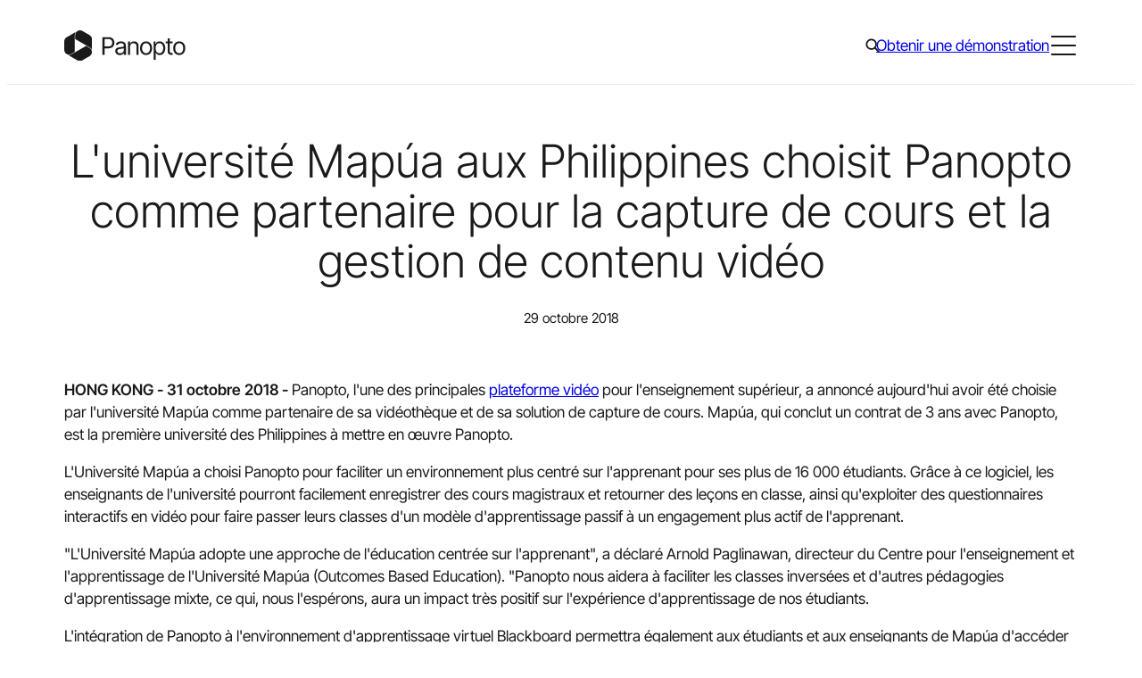

--- FILE ---
content_type: text/html; charset=UTF-8
request_url: https://www.panopto.com/fr/company/news/philippines-mapua-university-selects-panopto-as-its-lecture-capture-and-video-content-management-partner/
body_size: 28723
content:
<!DOCTYPE html>
<html translate="no" lang="fr">
<head>
	<meta charset="UTF-8" />
	<meta name="viewport" content="width=device-width, initial-scale=1" />
<meta name='robots' content='index, follow, max-image-preview:large, max-snippet:-1, max-video-preview:-1' />
<script id="cookieyes" type="text/javascript" src="https://cdn-cookieyes.com/client_data/ae73e9601104e556521384e5/script.js"></script>	<!-- Start VWO Common Smartcode -->
	<script data-cfasync="false" nowprocket type='text/javascript'>
		var _vwo_clicks = 10;
	</script>
	<!-- End VWO Common Smartcode -->
		<!-- Start VWO Async SmartCode -->
	<link rel="preconnect" href="https://dev.visualwebsiteoptimizer.com" />
	<script data-cfasync="false" nowprocket type='text/javascript' id='vwoCode'>
	/* Fix: wp-rocket (application/ld+json) */
	window._vwo_code || (function () {
	var account_id=938458, // replace 1 with ${accountId} in release string
	version=2.1,
	settings_tolerance=2000,
	library_tolerance=2500,
	use_existing_jquery=false,
	hide_element='body',
	hide_element_style = 'opacity:0 !important;filter:alpha(opacity=0) !important;background:none !important;transition:none !important;',
	/* DO NOT EDIT BELOW THIS LINE */
	f=false,w=window,d=document,v=d.querySelector('#vwoCode'),cK='_vwo_'+account_id+'_settings',cc={};try{var c=JSON.parse(localStorage.getItem('_vwo_'+account_id+'_config'));cc=c&&typeof c==='object'?c:{}}catch(e){}var stT=cc.stT==='session'?w.sessionStorage:w.localStorage;code={use_existing_jquery:function(){return typeof use_existing_jquery!=='undefined'?use_existing_jquery:undefined},library_tolerance:function(){return typeof library_tolerance!=='undefined'?library_tolerance:undefined},settings_tolerance:function(){return cc.sT||settings_tolerance},hide_element_style:function(){return'{'+(cc.hES||hide_element_style)+'}'},hide_element:function(){if(performance.getEntriesByName('first-contentful-paint')[0]){return''}return typeof cc.hE==='string'?cc.hE:hide_element},getVersion:function(){return version},finish:function(e){if(!f){f=true;var t=d.getElementById('_vis_opt_path_hides');if(t)t.parentNode.removeChild(t);if(e)(new Image).src='https://dev.visualwebsiteoptimizer.com/ee.gif?a='+account_id+e}},finished:function(){return f},addScript:function(e){var t=d.createElement('script');t.type='text/javascript';if(e.src){t.src=e.src}else{t.text=e.text}d.getElementsByTagName('head')[0].appendChild(t)},load:function(e,t){var i=this.getSettings(),n=d.createElement('script'),r=this;t=t||{};if(i){n.textContent=i;d.getElementsByTagName('head')[0].appendChild(n);if(!w.VWO||VWO.caE){stT.removeItem(cK);r.load(e)}}else{var o=new XMLHttpRequest;o.open('GET',e,true);o.withCredentials=!t.dSC;o.responseType=t.responseType||'text';o.onload=function(){if(t.onloadCb){return t.onloadCb(o,e)}if(o.status===200||o.status===304){_vwo_code.addScript({text:o.responseText})}else{_vwo_code.finish('&e=loading_failure:'+e)}};o.onerror=function(){if(t.onerrorCb){return t.onerrorCb(e)}_vwo_code.finish('&e=loading_failure:'+e)};o.send()}},getSettings:function(){try{var e=stT.getItem(cK);if(!e){return}e=JSON.parse(e);if(Date.now()>e.e){stT.removeItem(cK);return}return e.s}catch(e){return}},init:function(){if(d.URL.indexOf('__vwo_disable__')>-1)return;var e=this.settings_tolerance();w._vwo_settings_timer=setTimeout(function(){_vwo_code.finish();stT.removeItem(cK)},e);var t;if(this.hide_element()!=='body'){t=d.createElement('style');var i=this.hide_element(),n=i?i+this.hide_element_style():'',r=d.getElementsByTagName('head')[0];t.setAttribute('id','_vis_opt_path_hides');v&&t.setAttribute('nonce',v.nonce);t.setAttribute('type','text/css');if(t.styleSheet)t.styleSheet.cssText=n;else t.appendChild(d.createTextNode(n));r.appendChild(t)}else{t=d.getElementsByTagName('head')[0];var n=d.createElement('div');n.style.cssText='z-index: 2147483647 !important;position: fixed !important;left: 0 !important;top: 0 !important;width: 100% !important;height: 100% !important;background: white !important;';n.setAttribute('id','_vis_opt_path_hides');n.classList.add('_vis_hide_layer');t.parentNode.insertBefore(n,t.nextSibling)}var o='https://dev.visualwebsiteoptimizer.com/j.php?a='+account_id+'&u='+encodeURIComponent(d.URL)+'&vn='+version;if(w.location.search.indexOf('_vwo_xhr')!==-1){this.addScript({src:o})}else{this.load(o+'&x=true')}}};w._vwo_code=code;code.init();})();
	</script>
	<!-- End VWO Async SmartCode -->
	
<!-- Google Tag Manager for WordPress by gtm4wp.com -->
<script data-cfasync="false" data-pagespeed-no-defer>
	var gtm4wp_datalayer_name = "dataLayer";
	var dataLayer = dataLayer || [];
</script>
<!-- End Google Tag Manager for WordPress by gtm4wp.com -->
	<!-- This site is optimized with the Yoast SEO Premium plugin v23.4 (Yoast SEO v23.9) - https://yoast.com/wordpress/plugins/seo/ -->
	<meta name="description" content="Panopto, plateforme vidéo leader pour l&#039;enseignement supérieur, a annoncé aujourd&#039;hui avoir été choisi par l&#039;Université Mapúa comme partenaire pour sa vidéothèque et sa solution de capture de cours. Mapúa, qui a conclu un contrat de 3 ans avec Panopto, est la première université des Philippines à mettre en œuvre Panopto." />
	<link rel="canonical" href="https://www.panopto.com/fr/company/news/philippines-mapua-university-selects-panopto-as-its-lecture-capture-and-video-content-management-partner/" />
	<meta property="og:locale" content="fr" />
	<meta property="og:type" content="article" />
	<meta property="og:title" content="L&#039;université Mapúa aux Philippines choisit Panopto comme partenaire pour la capture de cours et la gestion de contenu vidéo" />
	<meta property="og:description" content="Panopto, plateforme vidéo leader pour l&#039;enseignement supérieur, a annoncé aujourd&#039;hui avoir été choisi par l&#039;Université Mapúa comme partenaire pour sa vidéothèque et sa solution de capture de cours. Mapúa, qui a conclu un contrat de 3 ans avec Panopto, est la première université des Philippines à mettre en œuvre Panopto." />
	<meta property="og:url" content="https://www.panopto.com/fr/company/news/philippines-mapua-university-selects-panopto-as-its-lecture-capture-and-video-content-management-partner/" />
	<meta property="og:site_name" content="Panopto" />
	<meta property="article:publisher" content="https://www.facebook.com/panopto/" />
	<meta property="og:image" content="https://www.panopto.com/wp-content/uploads/2024/04/SEO-Fallback.jpg" />
	<meta property="og:image:width" content="1200" />
	<meta property="og:image:height" content="675" />
	<meta property="og:image:type" content="image/jpeg" />
	<meta name="twitter:card" content="résumé_grande_image" />
	<meta name="twitter:site" content="@panopto" />
	<meta name="twitter:label1" content="Est. reading time" />
	<meta name="twitter:data1" content="2 minutes" />
	<script type="application/ld+json" class="yoast-schema-graph">{"@context":"https:\/\/schema.org","@graph":[{"@type":"WebPage","@id":"https:\/\/www.panopto.com\/company\/news\/philippines-mapua-university-selects-panopto-as-its-lecture-capture-and-video-content-management-partner\/","url":"https:\/\/www.panopto.com\/company\/news\/philippines-mapua-university-selects-panopto-as-its-lecture-capture-and-video-content-management-partner\/","name":"L'universit\u00e9 Map\u00faa aux Philippines choisit Panopto comme partenaire pour la capture de cours et la gestion de contenu vid\u00e9o - Panopto","isPartOf":{"@id":"https:\/\/www.panopto.com\/#website"},"datePublished":"2018-10-29T20:45:58+00:00","dateModified":"2018-10-29T20:45:58+00:00","description":"Panopto, plateforme vid\u00e9o leader pour l'enseignement sup\u00e9rieur, a annonc\u00e9 aujourd'hui avoir \u00e9t\u00e9 choisi par l'Universit\u00e9 Map\u00faa comme partenaire pour sa vid\u00e9oth\u00e8que et sa solution de capture de cours. Map\u00faa, qui a conclu un contrat de 3 ans avec Panopto, est la premi\u00e8re universit\u00e9 des Philippines \u00e0 mettre en \u0153uvre Panopto.","breadcrumb":{"@id":"https:\/\/www.panopto.com\/company\/news\/philippines-mapua-university-selects-panopto-as-its-lecture-capture-and-video-content-management-partner\/#breadcrumb"},"inLanguage":"en-US","potentialAction":[{"@type":"ReadAction","target":["https:\/\/www.panopto.com\/company\/news\/philippines-mapua-university-selects-panopto-as-its-lecture-capture-and-video-content-management-partner\/"]}]},{"@type":"BreadcrumbList","@id":"https:\/\/www.panopto.com\/company\/news\/philippines-mapua-university-selects-panopto-as-its-lecture-capture-and-video-content-management-partner\/#breadcrumb","itemListElement":[{"@type":"ListItem","position":1,"name":"Accueil","item":"https:\/\/www.panopto.com\/"},{"@type":"ListItem","position":2,"name":"L'universit\u00e9 Map\u00faa aux Philippines choisit Panopto comme partenaire pour la capture de cours et la gestion de contenu vid\u00e9o"}]},{"@type":"WebSite","@id":"https:\/\/www.panopto.com\/#website","url":"https:\/\/www.panopto.com\/","name":"Panopto","description":"","publisher":{"@id":"https:\/\/www.panopto.com\/#organization"},"potentialAction":[{"@type":"SearchAction","target":{"@type":"EntryPoint","urlTemplate":"https:\/\/www.panopto.com\/?s={search_term_string}"},"query-input":{"@type":"PropertyValueSpecification","valueRequired":true,"valueName":"search_term_string"}}],"inLanguage":"en-US"},{"@type":"Organization","@id":"https:\/\/www.panopto.com\/#organization","name":"Panopto","url":"https:\/\/www.panopto.com\/","logo":{"@type":"ImageObject","inLanguage":"en-US","@id":"https:\/\/www.panopto.com\/#\/schema\/logo\/image\/","url":"https:\/\/www.panopto.com\/wp-content\/uploads\/2024\/04\/SEO-Org-Logo.svg","contentUrl":"https:\/\/www.panopto.com\/wp-content\/uploads\/2024\/04\/SEO-Org-Logo.svg","width":696,"height":696,"caption":"Panopto"},"image":{"@id":"https:\/\/www.panopto.com\/#\/schema\/logo\/image\/"},"sameAs":["https:\/\/www.facebook.com\/panopto\/","https:\/\/x.com\/panopto","https:\/\/www.linkedin.com\/company\/956754\/"]}]}</script>
	<!-- / Yoast SEO Premium plugin. -->


<title>L'université Mapúa aux Philippines choisit Panopto comme partenaire pour la capture de cours et la gestion de contenu vidéo - Panopto</title>
<script>
window._wpemojiSettings = {"baseUrl":"https:\/\/s.w.org\/images\/core\/emoji\/15.0.3\/72x72\/","ext":".png","svgUrl":"https:\/\/s.w.org\/images\/core\/emoji\/15.0.3\/svg\/","svgExt":".svg","source":{"concatemoji":"https:\/\/www.panopto.com\/wp-includes\/js\/wp-emoji-release.min.js?ver=6.6.4"}};
/*! This file is auto-generated */
!function(i,n){var o,s,e;function c(e){try{var t={supportTests:e,timestamp:(new Date).valueOf()};sessionStorage.setItem(o,JSON.stringify(t))}catch(e){}}function p(e,t,n){e.clearRect(0,0,e.canvas.width,e.canvas.height),e.fillText(t,0,0);var t=new Uint32Array(e.getImageData(0,0,e.canvas.width,e.canvas.height).data),r=(e.clearRect(0,0,e.canvas.width,e.canvas.height),e.fillText(n,0,0),new Uint32Array(e.getImageData(0,0,e.canvas.width,e.canvas.height).data));return t.every(function(e,t){return e===r[t]})}function u(e,t,n){switch(t){case"flag":return n(e,"\ud83c\udff3\ufe0f\u200d\u26a7\ufe0f","\ud83c\udff3\ufe0f\u200b\u26a7\ufe0f")?!1:!n(e,"\ud83c\uddfa\ud83c\uddf3","\ud83c\uddfa\u200b\ud83c\uddf3")&&!n(e,"\ud83c\udff4\udb40\udc67\udb40\udc62\udb40\udc65\udb40\udc6e\udb40\udc67\udb40\udc7f","\ud83c\udff4\u200b\udb40\udc67\u200b\udb40\udc62\u200b\udb40\udc65\u200b\udb40\udc6e\u200b\udb40\udc67\u200b\udb40\udc7f");case"emoji":return!n(e,"\ud83d\udc26\u200d\u2b1b","\ud83d\udc26\u200b\u2b1b")}return!1}function f(e,t,n){var r="undefined"!=typeof WorkerGlobalScope&&self instanceof WorkerGlobalScope?new OffscreenCanvas(300,150):i.createElement("canvas"),a=r.getContext("2d",{willReadFrequently:!0}),o=(a.textBaseline="top",a.font="600 32px Arial",{});return e.forEach(function(e){o[e]=t(a,e,n)}),o}function t(e){var t=i.createElement("script");t.src=e,t.defer=!0,i.head.appendChild(t)}"undefined"!=typeof Promise&&(o="wpEmojiSettingsSupports",s=["flag","emoji"],n.supports={everything:!0,everythingExceptFlag:!0},e=new Promise(function(e){i.addEventListener("DOMContentLoaded",e,{once:!0})}),new Promise(function(t){var n=function(){try{var e=JSON.parse(sessionStorage.getItem(o));if("object"==typeof e&&"number"==typeof e.timestamp&&(new Date).valueOf()<e.timestamp+604800&&"object"==typeof e.supportTests)return e.supportTests}catch(e){}return null}();if(!n){if("undefined"!=typeof Worker&&"undefined"!=typeof OffscreenCanvas&&"undefined"!=typeof URL&&URL.createObjectURL&&"undefined"!=typeof Blob)try{var e="postMessage("+f.toString()+"("+[JSON.stringify(s),u.toString(),p.toString()].join(",")+"));",r=new Blob([e],{type:"text/javascript"}),a=new Worker(URL.createObjectURL(r),{name:"wpTestEmojiSupports"});return void(a.onmessage=function(e){c(n=e.data),a.terminate(),t(n)})}catch(e){}c(n=f(s,u,p))}t(n)}).then(function(e){for(var t in e)n.supports[t]=e[t],n.supports.everything=n.supports.everything&&n.supports[t],"flag"!==t&&(n.supports.everythingExceptFlag=n.supports.everythingExceptFlag&&n.supports[t]);n.supports.everythingExceptFlag=n.supports.everythingExceptFlag&&!n.supports.flag,n.DOMReady=!1,n.readyCallback=function(){n.DOMReady=!0}}).then(function(){return e}).then(function(){var e;n.supports.everything||(n.readyCallback(),(e=n.source||{}).concatemoji?t(e.concatemoji):e.wpemoji&&e.twemoji&&(t(e.twemoji),t(e.wpemoji)))}))}((window,document),window._wpemojiSettings);
</script>
<style id='wp-block-site-logo-inline-css'>
.wp-block-site-logo{box-sizing:border-box;line-height:0}.wp-block-site-logo a{display:inline-block;line-height:0}.wp-block-site-logo.is-default-size img{height:auto;width:120px}.wp-block-site-logo img{height:auto;max-width:100%}.wp-block-site-logo a,.wp-block-site-logo img{border-radius:inherit}.wp-block-site-logo.aligncenter{margin-left:auto;margin-right:auto;text-align:center}:root :where(.wp-block-site-logo.is-style-rounded){border-radius:9999px}
</style>
<style id='wp-block-navigation-link-inline-css'>
.wp-block-navigation .wp-block-navigation-item__label{overflow-wrap:break-word}.wp-block-navigation .wp-block-navigation-item__description{display:none}.link-ui-tools{border-top:1px solid #f0f0f0;padding:8px}.link-ui-block-inserter{padding-top:8px}.link-ui-block-inserter__back{margin-left:8px;text-transform:uppercase}
</style>
<link rel='stylesheet' id='wp-block-navigation-css' href='https://www.panopto.com/wp-includes/blocks/navigation/style.min.css?ver=6.6.4' media='all' />
<style id='wp-block-navigation-inline-css'>
:is(.site-header__top .wp-block-navigation) .wp-block-navigation__container{gap:var(--spacer-20)}:is(.site-header__top .wp-block-navigation) .wp-block-navigation-item__content{font-family:var(--font-family-sans-serif);font-size:var(--wp--preset--font-size--10);font-weight:var(--wp--custom--font-weight--regular);line-height:1.6;-webkit-text-decoration:none;text-decoration:none}:is(:is(.site-header__top .wp-block-navigation) .wp-block-navigation-item__content):focus,:is(:is(.site-header__top .wp-block-navigation) .wp-block-navigation-item__content):hover{color:var(--color-brand-primary);-webkit-text-decoration:underline;text-decoration:underline;text-decoration-color:var(--color-brand-primary);text-decoration-thickness:1px;text-underline-offset:4px}:is(.site-footer__main-navigation .wp-block-navigation) .wp-block-navigation-item.has-child{align-items:flex-start;flex-direction:column}:is(.site-footer__main-navigation .wp-block-navigation) .wp-block-navigation-item__content{font-family:var(--font-family-sans-serif);font-size:var(--wp--preset--font-size--20);font-weight:var(--wp--custom--font-weight--regular);font-weight:var(--font-weight-semibold);line-height:1.5;-webkit-text-decoration:none;text-decoration:none}:is(:is(.site-footer__main-navigation .wp-block-navigation) .wp-block-navigation-item__content):focus,:is(:is(.site-footer__main-navigation .wp-block-navigation) .wp-block-navigation-item__content):hover{color:var(--color-brand-secondary);-webkit-text-decoration:underline;text-decoration:underline;text-decoration-color:var(--color-brand-secondary);text-decoration-thickness:1px;text-underline-offset:4px}:is(.site-footer__legal-navigation .wp-block-navigation) .wp-block-navigation__container{gap:var(--spacer-30)}:is(.site-footer__legal-navigation .wp-block-navigation) .wp-block-navigation-item__content{font-family:var(--font-family-sans-serif);font-size:var(--wp--preset--font-size--10);font-weight:var(--wp--custom--font-weight--regular);line-height:1.6;-webkit-text-decoration:none;text-decoration:none}:is(:is(.site-footer__legal-navigation .wp-block-navigation) .wp-block-navigation-item__content):focus,:is(:is(.site-footer__legal-navigation .wp-block-navigation) .wp-block-navigation-item__content):hover{color:var(--color-brand-secondary);-webkit-text-decoration:underline;text-decoration:underline;text-decoration-color:var(--color-brand-secondary);text-decoration-thickness:1px;text-underline-offset:4px}

</style>
<style id='wp-block-group-inline-css'>
.wp-block-group{box-sizing:border-box}:where(.wp-block-group.wp-block-group-is-layout-constrained){position:relative}
.wp-block-group:is([class*=is-style-theme-]){background-color:var(--theme-background-color,transparent);color:var(--theme-text-color,var(--color-black))}

</style>
<link rel='stylesheet' id='acf-primary-navigation-style-css' href='https://www.panopto.com/wp-content/themes/core/dist/blocks/acf/primary-navigation/style-index.css?ver=1.0.0' media='all' />
<style id='acf-global-search-style-inline-css'>
.global-search{display:none;margin:0 -10px!important}@media (min-width:960px){.global-search{display:block}}.global-search__icon{align-items:center;background-color:initial;border:0;border-radius:0;cursor:pointer;display:flex;height:28px;justify-content:center;width:28px}:is(.global-search__icon:hover,.global-search__icon:focus,.global-search.active .global-search__icon) svg{fill:var(--color-brand-primary)}.global-search__overlay{background:var(--color-white);border-bottom:1px solid var(--color-neutral-20);border-top:1px solid var(--color-neutral-20);display:none;left:0;position:absolute;top:100%;width:100%}.global-search.active .global-search__overlay,.global-search__overlay.in-mobile-menu{display:block}.global-search__overlay.in-mobile-menu{background-color:var(--color-neutral-10);position:static}.global-search__overlay-form{margin:0 auto;max-width:calc(var(--grid-width) + var(--wp--style--root--padding-left)*2);padding:0 var(--wp--style--root--padding-left);position:relative}.global-search__overlay-form-input{-webkit-appearance:none;-moz-appearance:none;appearance:none;border:0;font-family:var(--font-family-sans-serif);font-size:var(--wp--preset--font-size--40);font-weight:var(--wp--custom--font-weight--light);height:115px;line-height:1.25;padding:0;width:100%}.global-search__overlay-form-input:focus{outline:0}.in-mobile-menu .global-search__overlay-form-input{background-color:var(--color-neutral-10);font-family:var(--font-family-sans-serif);font-size:var(--wp--preset--font-size--30);font-weight:var(--wp--custom--font-weight--light);height:64px;line-height:1.4}.global-search__overlay-form-submit{align-items:center;background-color:initial;border:0;border-radius:0;cursor:pointer;display:flex;height:32px;justify-content:center;position:absolute;right:var(--wp--style--root--padding-left);top:calc(50% - 16px);width:32px}:is(.global-search__overlay-form-submit:hover,.global-search__overlay-form-submit:focus) svg{fill:var(--color-brand-primary)}

</style>
<style id='wp-block-button-inline-css'>
.wp-block-button__link{box-sizing:border-box;cursor:pointer;display:inline-block;text-align:center;word-break:break-word}.wp-block-button__link.aligncenter{text-align:center}.wp-block-button__link.alignright{text-align:right}:where(.wp-block-button__link){border-radius:9999px;box-shadow:none;padding:calc(.667em + 2px) calc(1.333em + 2px);text-decoration:none}.wp-block-button[style*=text-decoration] .wp-block-button__link{text-decoration:inherit}.wp-block-buttons>.wp-block-button.has-custom-width{max-width:none}.wp-block-buttons>.wp-block-button.has-custom-width .wp-block-button__link{width:100%}.wp-block-buttons>.wp-block-button.has-custom-font-size .wp-block-button__link{font-size:inherit}.wp-block-buttons>.wp-block-button.wp-block-button__width-25{width:calc(25% - var(--wp--style--block-gap, .5em)*.75)}.wp-block-buttons>.wp-block-button.wp-block-button__width-50{width:calc(50% - var(--wp--style--block-gap, .5em)*.5)}.wp-block-buttons>.wp-block-button.wp-block-button__width-75{width:calc(75% - var(--wp--style--block-gap, .5em)*.25)}.wp-block-buttons>.wp-block-button.wp-block-button__width-100{flex-basis:100%;width:100%}.wp-block-buttons.is-vertical>.wp-block-button.wp-block-button__width-25{width:25%}.wp-block-buttons.is-vertical>.wp-block-button.wp-block-button__width-50{width:50%}.wp-block-buttons.is-vertical>.wp-block-button.wp-block-button__width-75{width:75%}.wp-block-button.is-style-squared,.wp-block-button__link.wp-block-button.is-style-squared{border-radius:0}.wp-block-button.no-border-radius,.wp-block-button__link.no-border-radius{border-radius:0!important}:root :where(.wp-block-button .wp-block-button__link.is-style-outline),:root :where(.wp-block-button.is-style-outline>.wp-block-button__link){border:2px solid;padding:.667em 1.333em}:root :where(.wp-block-button .wp-block-button__link.is-style-outline:not(.has-text-color)),:root :where(.wp-block-button.is-style-outline>.wp-block-button__link:not(.has-text-color)){color:currentColor}:root :where(.wp-block-button .wp-block-button__link.is-style-outline:not(.has-background)),:root :where(.wp-block-button.is-style-outline>.wp-block-button__link:not(.has-background)){background-color:initial;background-image:none}
body{--themed-button-background-color:var(--color-brand-primary);--themed-button-border-color:transparent;--themed-button-text-color:var(--color-white);--themed-button-icon:var(--icon-button-arrow-tip-white);--themed-button-hover-background-color:var(--color-black);--themed-button-hover-border-color:transparent;--themed-button-hover-text-color:var(--color-white);--themed-button-hover-icon:var(--icon-button-arrow-white)}.is-style-secondary{--themed-button-background-color:transparent;--themed-button-border-color:var(--color-black);--themed-button-text-color:var(--color-black);--themed-button-icon:var(--icon-button-arrow-tip-black);--themed-button-hover-border-color:var(--color-black);--themed-button-hover-icon:var(--icon-button-arrow-white)}.is-style-tertiary{--themed-button-background-color:var(--color-brand-tertiary);--themed-button-border-color:var(--color-brand-tertiary);--themed-button-text-color:var(--color-black);--themed-button-icon:var(--icon-button-arrow-tip-black);--themed-button-hover-background-color:var(--color-brand-primary);--themed-button-hover-border-color:var(--color-brand-primary);--themed-button-hover-icon:var(--icon-button-arrow-white)}.is-style-ghost{--themed-button-background-color:transparent;--themed-button-text-color:var(--color-brand-primary);--themed-button-icon:var(--icon-button-arrow-tip-primary);--themed-button-hover-background-color:transparent;--themed-button-hover-text-color:var(--color-black);--themed-button-hover-icon:var(--icon-button-arrow-black)}.is-style-accent{--themed-button-background-color:var(--color-brand-secondary);--themed-button-text-color:var(--color-black);--themed-button-icon:var(--icon-button-arrow-tip-black)}.is-download-button{--themed-button-icon:var(--icon-button-download-white);--themed-button-hover-icon:var(--icon-button-download-white)}.is-download-button.is-style-secondary,.is-download-button.is-style-tertiary{--themed-button-icon:var(--icon-button-download-black);--themed-button-hover-icon:var(--icon-button-download-white)}.is-download-button.is-style-ghost{--themed-button-icon:var(--icon-button-download-primary);--themed-button-hover-icon:var(--icon-button-download-black)}.is-download-button.is-style-accent{--themed-button-icon:var(--icon-button-download-black);--themed-button-hover-icon:var(--icon-button-download-white)}.is-style-theme-black{--themed-button-hover-background-color:var(--color-white);--themed-button-hover-text-color:var(--color-black);--themed-button-hover-icon:var(--icon-button-arrow-black)}.is-style-theme-black .is-style-secondary{--themed-button-background-color:transparent;--themed-button-border-color:var(--color-white);--themed-button-text-color:var(--color-white);--themed-button-icon:var(--icon-button-arrow-tip-white);--themed-button-hover-background-color:var(--color-white);--themed-button-hover-border-color:var(--color-white);--themed-button-hover-text-color:var(--color-black);--themed-button-hover-icon:var(--icon-button-arrow-black)}.is-style-theme-black .is-style-tertiary{--themed-button-hover-text-color:var(--color-white)}.is-style-theme-black .is-style-ghost{--themed-button-text-color:var(--color-brand-secondary);--themed-button-icon:var(--icon-button-arrow-tip-secondary);--themed-button-hover-text-color:var(--color-white);--themed-button-hover-icon:var(--icon-button-arrow-white)}.is-style-theme-black .is-download-button{--themed-button-icon:var(--icon-button-download-white);--themed-button-hover-icon:var(--icon-button-download-black)}.is-style-tertiary:is(.is-style-theme-black .is-download-button){--themed-button-icon:var(--icon-button-download-black);--themed-button-hover-icon:var(--icon-button-download-white)}.is-style-ghost:is(.is-style-theme-black .is-download-button){--themed-button-icon:var(--icon-button-download-secondary);--themed-button-hover-icon:var(--icon-button-download-white)}.is-style-accent:is(.is-style-theme-black .is-download-button){--themed-button-icon:var(--icon-button-download-black);--themed-button-hover-icon:var(--icon-button-download-black)}:is(.is-style-theme-light-gray,.is-style-theme-light-green) .is-style-tertiary{--themed-button-background-color:var(--color-brand-secondary);--themed-button-border-color:var(--color-brand-secondary)}.wp-block-buttons{gap:var(--wp--preset--spacing--30)}.wp-block-button__link{transition:var(--transition)}:is(.is-style-primary,.is-style-secondary,.is-style-tertiary,.is-style-ghost,.is-style-accent,.is-download-button) .wp-block-button__link{align-items:center;display:inline-flex;flex-direction:row;padding-right:calc(1.5rem + 20px);position:relative}:is(:is(.is-style-primary,.is-style-secondary,.is-style-tertiary,.is-style-ghost,.is-style-accent,.is-download-button) .wp-block-button__link):after,:is(:is(.is-style-primary,.is-style-secondary,.is-style-tertiary,.is-style-ghost,.is-style-accent,.is-download-button) .wp-block-button__link):before{background-image:var(--themed-button-icon);background-position:50%;background-repeat:no-repeat;background-size:14px;content:"";display:block;height:14px;left:calc(100% - 14px - 1.5rem);position:absolute;top:calc(50% - 7px);transition:var(--transition);width:14px}:is(:is(.is-style-primary,.is-style-secondary,.is-style-tertiary,.is-style-ghost,.is-style-accent,.is-download-button) .wp-block-button__link):before{background-image:var(--themed-button-hover-icon);background-position:left -3px center;overflow:hidden;width:0}:is(:is(:is(.is-style-primary,.is-style-secondary,.is-style-tertiary,.is-style-ghost,.is-style-accent,.is-download-button) .wp-block-button__link):hover,:is(:is(.is-style-primary,.is-style-secondary,.is-style-tertiary,.is-style-ghost,.is-style-accent,.is-download-button) .wp-block-button__link):focus):before{background-position:0;width:14px}:is(:is(:is(.is-style-primary,.is-style-secondary,.is-style-tertiary,.is-style-ghost,.is-style-accent,.is-download-button) .wp-block-button__link):hover,:is(:is(.is-style-primary,.is-style-secondary,.is-style-tertiary,.is-style-ghost,.is-style-accent,.is-download-button) .wp-block-button__link):focus):after{opacity:0}:is(:is(.is-style-primary,.is-style-secondary,.is-style-tertiary,.is-style-ghost,.is-style-accent,.is-download-button) .wp-block-button__link):focus-visible{box-shadow:0 0 0 3px var(--color-focus-contrast-dark),0 0 0 5px var(--color-focus-contrast-light);outline:0}:is(.is-style-primary,.is-style-secondary,.is-style-teriary,.is-style-accent) .wp-block-button__link{border:1px solid var(--themed-button-border-color)}:is(.is-style-ghost) .wp-block-button__link{border-radius:0;padding:0 20px 0 0}:is(:is(.is-style-ghost) .wp-block-button__link):after,:is(:is(.is-style-ghost) .wp-block-button__link):before{left:calc(100% - 14px)}:is(:is(.is-download-button) .wp-block-button__link):before{background-position:50%;width:14px}:is(:is(:is(.is-download-button) .wp-block-button__link):hover,:is(:is(.is-download-button) .wp-block-button__link):focus):before{background-position:50%}

</style>
<style id='wp-block-buttons-inline-css'>
.wp-block-buttons.is-vertical{flex-direction:column}.wp-block-buttons.is-vertical>.wp-block-button:last-child{margin-bottom:0}.wp-block-buttons>.wp-block-button{display:inline-block;margin:0}.wp-block-buttons.is-content-justification-left{justify-content:flex-start}.wp-block-buttons.is-content-justification-left.is-vertical{align-items:flex-start}.wp-block-buttons.is-content-justification-center{justify-content:center}.wp-block-buttons.is-content-justification-center.is-vertical{align-items:center}.wp-block-buttons.is-content-justification-right{justify-content:flex-end}.wp-block-buttons.is-content-justification-right.is-vertical{align-items:flex-end}.wp-block-buttons.is-content-justification-space-between{justify-content:space-between}.wp-block-buttons.aligncenter{text-align:center}.wp-block-buttons:not(.is-content-justification-space-between,.is-content-justification-right,.is-content-justification-left,.is-content-justification-center) .wp-block-button.aligncenter{margin-left:auto;margin-right:auto;width:100%}.wp-block-buttons[style*=text-decoration] .wp-block-button,.wp-block-buttons[style*=text-decoration] .wp-block-button__link{text-decoration:inherit}.wp-block-buttons.has-custom-font-size .wp-block-button__link{font-size:inherit}.wp-block-button.aligncenter{text-align:center}
</style>
<style id='acf-menu-toggle-style-inline-css'>
.menu-toggle{display:block}@media (min-width:1370px){.menu-toggle{display:none}}.menu-toggle__toggle{align-items:center;background-color:initial;border:0;border-radius:0;cursor:pointer;display:flex;height:32px;justify-content:center;padding:0;width:32px}.menu-toggle__toggle:focus-visible{box-shadow:0 0 0 3px var(--color-focus-contrast-dark),0 0 0 5px var(--color-focus-contrast-light);outline:0}.menu-toggle__inner{display:block;height:22px;position:relative;width:28px}.menu-toggle__bar{background-color:var(--color-black);border-radius:2px;display:block;height:2px;left:0;position:absolute;transition:var(--transition);width:100%}.menu-toggle__bar:first-child{top:0}.menu-toggle__bar:nth-child(2){top:10px}.menu-toggle__bar:nth-child(3){top:20px}.menu-toggle__toggle:hover .menu-toggle__bar{background-color:var(--color-brand-primary)}.mobile-menu-shown .menu-toggle__bar{right:0;top:calc(50% - 1px)!important}:is(.mobile-menu-shown .menu-toggle__bar):first-child{transform:rotate(-45deg)}:is(.mobile-menu-shown .menu-toggle__bar):nth-child(2){width:0!important}:is(.mobile-menu-shown .menu-toggle__bar):nth-child(3){transform:rotate(45deg)}

</style>
<style id='wp-block-columns-inline-css'>
.wp-block-columns{align-items:normal!important;box-sizing:border-box;display:flex;flex-wrap:wrap!important}@media (min-width:782px){.wp-block-columns{flex-wrap:nowrap!important}}.wp-block-columns.are-vertically-aligned-top{align-items:flex-start}.wp-block-columns.are-vertically-aligned-center{align-items:center}.wp-block-columns.are-vertically-aligned-bottom{align-items:flex-end}@media (max-width:781px){.wp-block-columns:not(.is-not-stacked-on-mobile)>.wp-block-column{flex-basis:100%!important}}@media (min-width:782px){.wp-block-columns:not(.is-not-stacked-on-mobile)>.wp-block-column{flex-basis:0;flex-grow:1}.wp-block-columns:not(.is-not-stacked-on-mobile)>.wp-block-column[style*=flex-basis]{flex-grow:0}}.wp-block-columns.is-not-stacked-on-mobile{flex-wrap:nowrap!important}.wp-block-columns.is-not-stacked-on-mobile>.wp-block-column{flex-basis:0;flex-grow:1}.wp-block-columns.is-not-stacked-on-mobile>.wp-block-column[style*=flex-basis]{flex-grow:0}:where(.wp-block-columns){margin-bottom:1.75em}:where(.wp-block-columns.has-background){padding:1.25em 2.375em}.wp-block-column{flex-grow:1;min-width:0;overflow-wrap:break-word;word-break:break-word}.wp-block-column.is-vertically-aligned-top{align-self:flex-start}.wp-block-column.is-vertically-aligned-center{align-self:center}.wp-block-column.is-vertically-aligned-bottom{align-self:flex-end}.wp-block-column.is-vertically-aligned-stretch{align-self:stretch}.wp-block-column.is-vertically-aligned-bottom,.wp-block-column.is-vertically-aligned-center,.wp-block-column.is-vertically-aligned-top{width:100%}
.wp-block-columns{gap:var(--spacer-40) var(--spacer-50)}

</style>
<style id='wp-block-post-title-inline-css'>
.wp-block-post-title{box-sizing:border-box;word-break:break-word}.wp-block-post-title a{display:inline-block}
</style>
<style id='wp-block-post-date-inline-css'>
.wp-block-post-date{box-sizing:border-box}
</style>
<style id='wp-block-spacer-inline-css'>
.wp-block-spacer{clear:both}
.wp-block-spacer.is-style-xx-small{height:var(--spacer-10)!important}.wp-block-spacer.is-style-x-small{height:var(--spacer-20)!important}.wp-block-spacer.is-style-small{height:var(--spacer-30)!important}.wp-block-spacer.is-style-medium{height:var(--spacer-40)!important}.wp-block-spacer.is-style-large{height:var(--spacer-50)!important}.wp-block-spacer.is-style-x-large{height:var(--spacer-60)!important}.wp-block-spacer.is-style-xx-large{height:var(--spacer-70)!important}

</style>
<style id='wp-block-heading-inline-css'>
h1.has-background,h2.has-background,h3.has-background,h4.has-background,h5.has-background,h6.has-background{padding:1.25em 2.375em}h1.has-text-align-left[style*=writing-mode]:where([style*=vertical-lr]),h1.has-text-align-right[style*=writing-mode]:where([style*=vertical-rl]),h2.has-text-align-left[style*=writing-mode]:where([style*=vertical-lr]),h2.has-text-align-right[style*=writing-mode]:where([style*=vertical-rl]),h3.has-text-align-left[style*=writing-mode]:where([style*=vertical-lr]),h3.has-text-align-right[style*=writing-mode]:where([style*=vertical-rl]),h4.has-text-align-left[style*=writing-mode]:where([style*=vertical-lr]),h4.has-text-align-right[style*=writing-mode]:where([style*=vertical-rl]),h5.has-text-align-left[style*=writing-mode]:where([style*=vertical-lr]),h5.has-text-align-right[style*=writing-mode]:where([style*=vertical-rl]),h6.has-text-align-left[style*=writing-mode]:where([style*=vertical-lr]),h6.has-text-align-right[style*=writing-mode]:where([style*=vertical-rl]){rotate:180deg}
.wp-block-heading.is-style-x-large:is(h1,h2,h3,h4,h5,h6){font-family:var(--font-family-sans-serif);font-size:var(--wp--preset--font-size--80);font-weight:var(--wp--custom--font-weight--light);line-height:1.1}.wp-block-heading.is-style-large:is(h1,h2,h3,h4,h5,h6){font-family:var(--font-family-sans-serif);font-size:var(--wp--preset--font-size--70);font-weight:var(--wp--custom--font-weight--light);line-height:1.12}.wp-block-heading.is-style-medium:is(h1,h2,h3,h4,h5,h6){font-family:var(--font-family-sans-serif);font-size:var(--wp--preset--font-size--60);font-weight:var(--wp--custom--font-weight--light);line-height:1.15}.wp-block-heading.is-style-small:is(h1,h2,h3,h4,h5,h6){font-family:var(--font-family-sans-serif);font-size:var(--wp--preset--font-size--50);font-weight:var(--wp--custom--font-weight--light);line-height:1.2}.wp-block-heading.is-style-x-small:is(h1,h2,h3,h4,h5,h6){font-family:var(--font-family-sans-serif);font-size:var(--wp--preset--font-size--40);font-weight:var(--wp--custom--font-weight--light);line-height:1.25}.wp-block-heading.is-style-xx-small:is(h1,h2,h3,h4,h5,h6){font-family:var(--font-family-sans-serif);font-size:var(--wp--preset--font-size--30);font-weight:var(--wp--custom--font-weight--light);line-height:1.4}.wp-block-heading:is(h1,h2,h3,h4,h5,h6) strong{font-weight:var(--font-weight-semibold)}.wp-block-heading.is-text-balanced-disabled:is(h1,h2,h3,h4,h5,h6){text-wrap:unset}

</style>
<style id='wp-block-separator-inline-css'>
@charset "UTF-8";.wp-block-separator{border:none;border-top:2px solid}:root :where(.wp-block-separator.is-style-dots){height:auto;line-height:1;text-align:center}:root :where(.wp-block-separator.is-style-dots):before{color:currentColor;content:"···";font-family:serif;font-size:1.5em;letter-spacing:2em;padding-left:2em}.wp-block-separator.is-style-dots{background:none!important;border:none!important}
</style>
<link rel='stylesheet' id='wp-block-image-css' href='https://www.panopto.com/wp-includes/blocks/image/style.min.css?ver=6.6.4' media='all' />
<style id='wp-block-image-inline-css'>
.wp-block-image{--block-width:calc((100% - var(--content-width))/2 - 2em)}.wp-block-image.alignleft,.wp-block-image.alignright{max-width:var(--block-width)}@media (max-width:1400px){.wp-block-image.alignleft,.wp-block-image.alignright{margin-left:auto!important;margin-right:auto!important;max-width:100%}}@media (max-width:1400px){:is(body .is-layout-constrained) .wp-block-image.alignleft{float:none;margin-inline-end:0}}@media (max-width:1400px){:is(body .is-layout-constrained) .wp-block-image.alignright{float:none;margin-inline-start:0}}.wp-block-image .wp-element-caption{margin-bottom:0;text-align:left}.wp-block-image.is-style-rounded img{border-radius:var(--border-radius-10)}.wp-block-image.is-full-width,.wp-block-image.is-full-width img{width:100%}

</style>
<style id='wp-block-paragraph-inline-css'>
.is-small-text{font-size:.875em}.is-regular-text{font-size:1em}.is-large-text{font-size:2.25em}.is-larger-text{font-size:3em}.has-drop-cap:not(:focus):first-letter{float:left;font-size:8.4em;font-style:normal;font-weight:100;line-height:.68;margin:.05em .1em 0 0;text-transform:uppercase}body.rtl .has-drop-cap:not(:focus):first-letter{float:none;margin-left:.1em}p.has-drop-cap.has-background{overflow:hidden}:root :where(p.has-background){padding:1.25em 2.375em}:where(p.has-text-color:not(.has-link-color)) a{color:inherit}p.has-text-align-left[style*="writing-mode:vertical-lr"],p.has-text-align-right[style*="writing-mode:vertical-rl"]{rotate:180deg}
.wp-block-paragraph.is-style-overline{font-family:var(--wp--preset--font-family--inter);font-size:var(--wp--preset--font-size--10);font-weight:var(--wp--custom--font-weight--regular);letter-spacing:.18em;line-height:1.6;text-transform:uppercase}.wp-block-paragraph.is-style-large{font-size:var(--wp--preset--font-size--30);line-height:1.4}.wp-block-paragraph.is-style-large,.wp-block-paragraph.is-style-small{font-family:var(--font-family-sans-serif);font-weight:var(--wp--custom--font-weight--regular)}.wp-block-paragraph.is-style-small{font-size:var(--wp--preset--font-size--10);line-height:1.6}.wp-block-paragraph strong{font-weight:var(--font-weight-semibold)}.wp-block-paragraph.is-text-balanced-disabled{text-wrap:unset}

</style>
<style id='wp-block-navigation-submenu-inline-css'>
.site-footer__main-navigation .wp-block-navigation__submenu-container{background:transparent!important;border:0!important;color:var(--color-white)!important;height:auto!important;margin-top:var(--spacer-30);min-width:0!important;opacity:1!important;position:static!important;visibility:visible!important;width:auto!important}@media (min-width:782px){.site-footer__main-navigation .wp-block-navigation__submenu-container{margin-top:var(--spacer-20)}}:is(:is(.site-footer__main-navigation .wp-block-navigation__submenu-container) .wp-block-navigation-item)+.wp-block-navigation-item{margin-top:var(--spacer-30)}@media (min-width:782px){:is(:is(.site-footer__main-navigation .wp-block-navigation__submenu-container) .wp-block-navigation-item)+.wp-block-navigation-item{margin-top:var(--spacer-20)}}:is(:is(.site-footer__main-navigation .wp-block-navigation__submenu-container) .wp-block-navigation-item) .wp-block-navigation-item__content{font-family:var(--font-family-sans-serif);font-size:var(--wp--preset--font-size--20);font-weight:var(--wp--custom--font-weight--regular);line-height:1.5;padding:0;-webkit-text-decoration:none;text-decoration:none}:is(:is(:is(.site-footer__main-navigation .wp-block-navigation__submenu-container) .wp-block-navigation-item) .wp-block-navigation-item__content):focus,:is(:is(:is(.site-footer__main-navigation .wp-block-navigation__submenu-container) .wp-block-navigation-item) .wp-block-navigation-item__content):hover{color:var(--color-brand-secondary);-webkit-text-decoration:underline;text-decoration:underline;text-decoration-color:var(--color-brand-secondary);text-decoration-thickness:1px;text-underline-offset:4px}

</style>
<link rel='stylesheet' id='wp-block-social-links-css' href='https://www.panopto.com/wp-includes/blocks/social-links/style.min.css?ver=6.6.4' media='all' />
<style id='wp-block-social-links-inline-css'>
.wp-block-social-links{gap:var(--spacer-40)}@media (min-width:782px){.wp-block-social-links{gap:var(--spacer-20)}}:is(.wp-block-social-links .wp-block-social-link):hover{transform:none}:is(:is(.wp-block-social-links .wp-block-social-link) .wp-block-social-link-anchor) svg{transition:var(--transition)}:is(:is(:is(.wp-block-social-links .wp-block-social-link) .wp-block-social-link-anchor):hover,:is(:is(.wp-block-social-links .wp-block-social-link) .wp-block-social-link-anchor):focus) svg{fill:var(--color-brand-secondary);color:var(--color-brand-secondary)}

</style>
<style id='wp-emoji-styles-inline-css'>

	img.wp-smiley, img.emoji {
		display: inline !important;
		border: none !important;
		box-shadow: none !important;
		height: 1em !important;
		width: 1em !important;
		margin: 0 0.07em !important;
		vertical-align: -0.1em !important;
		background: none !important;
		padding: 0 !important;
	}
</style>
<style id='wp-block-library-inline-css'>
:root{--wp-admin-theme-color:#007cba;--wp-admin-theme-color--rgb:0,124,186;--wp-admin-theme-color-darker-10:#006ba1;--wp-admin-theme-color-darker-10--rgb:0,107,161;--wp-admin-theme-color-darker-20:#005a87;--wp-admin-theme-color-darker-20--rgb:0,90,135;--wp-admin-border-width-focus:2px;--wp-block-synced-color:#7a00df;--wp-block-synced-color--rgb:122,0,223;--wp-bound-block-color:var(--wp-block-synced-color)}@media (min-resolution:192dpi){:root{--wp-admin-border-width-focus:1.5px}}.wp-element-button{cursor:pointer}:root{--wp--preset--font-size--normal:16px;--wp--preset--font-size--huge:42px}:root .has-very-light-gray-background-color{background-color:#eee}:root .has-very-dark-gray-background-color{background-color:#313131}:root .has-very-light-gray-color{color:#eee}:root .has-very-dark-gray-color{color:#313131}:root .has-vivid-green-cyan-to-vivid-cyan-blue-gradient-background{background:linear-gradient(135deg,#00d084,#0693e3)}:root .has-purple-crush-gradient-background{background:linear-gradient(135deg,#34e2e4,#4721fb 50%,#ab1dfe)}:root .has-hazy-dawn-gradient-background{background:linear-gradient(135deg,#faaca8,#dad0ec)}:root .has-subdued-olive-gradient-background{background:linear-gradient(135deg,#fafae1,#67a671)}:root .has-atomic-cream-gradient-background{background:linear-gradient(135deg,#fdd79a,#004a59)}:root .has-nightshade-gradient-background{background:linear-gradient(135deg,#330968,#31cdcf)}:root .has-midnight-gradient-background{background:linear-gradient(135deg,#020381,#2874fc)}.has-regular-font-size{font-size:1em}.has-larger-font-size{font-size:2.625em}.has-normal-font-size{font-size:var(--wp--preset--font-size--normal)}.has-huge-font-size{font-size:var(--wp--preset--font-size--huge)}.has-text-align-center{text-align:center}.has-text-align-left{text-align:left}.has-text-align-right{text-align:right}#end-resizable-editor-section{display:none}.aligncenter{clear:both}.items-justified-left{justify-content:flex-start}.items-justified-center{justify-content:center}.items-justified-right{justify-content:flex-end}.items-justified-space-between{justify-content:space-between}.screen-reader-text{border:0;clip:rect(1px,1px,1px,1px);clip-path:inset(50%);height:1px;margin:-1px;overflow:hidden;padding:0;position:absolute;width:1px;word-wrap:normal!important}.screen-reader-text:focus{background-color:#ddd;clip:auto!important;clip-path:none;color:#444;display:block;font-size:1em;height:auto;left:5px;line-height:normal;padding:15px 23px 14px;text-decoration:none;top:5px;width:auto;z-index:100000}html :where(.has-border-color){border-style:solid}html :where([style*=border-top-color]){border-top-style:solid}html :where([style*=border-right-color]){border-right-style:solid}html :where([style*=border-bottom-color]){border-bottom-style:solid}html :where([style*=border-left-color]){border-left-style:solid}html :where([style*=border-width]){border-style:solid}html :where([style*=border-top-width]){border-top-style:solid}html :where([style*=border-right-width]){border-right-style:solid}html :where([style*=border-bottom-width]){border-bottom-style:solid}html :where([style*=border-left-width]){border-left-style:solid}html :where(img[class*=wp-image-]){height:auto;max-width:100%}:where(figure){margin:0 0 1em}html :where(.is-position-sticky){--wp-admin--admin-bar--position-offset:var(--wp-admin--admin-bar--height,0px)}@media screen and (max-width:600px){html :where(.is-position-sticky){--wp-admin--admin-bar--position-offset:0px}}
</style>
<style id='global-styles-inline-css'>
:root{--wp--preset--aspect-ratio--square: 1;--wp--preset--aspect-ratio--4-3: 4/3;--wp--preset--aspect-ratio--3-4: 3/4;--wp--preset--aspect-ratio--3-2: 3/2;--wp--preset--aspect-ratio--2-3: 2/3;--wp--preset--aspect-ratio--16-9: 16/9;--wp--preset--aspect-ratio--9-16: 9/16;--wp--preset--color--black: #000000;--wp--preset--color--cyan-bluish-gray: #abb8c3;--wp--preset--color--white: #ffffff;--wp--preset--color--pale-pink: #f78da7;--wp--preset--color--vivid-red: #cf2e2e;--wp--preset--color--luminous-vivid-orange: #ff6900;--wp--preset--color--luminous-vivid-amber: #fcb900;--wp--preset--color--light-green-cyan: #7bdcb5;--wp--preset--color--vivid-green-cyan: #00d084;--wp--preset--color--pale-cyan-blue: #8ed1fc;--wp--preset--color--vivid-cyan-blue: #0693e3;--wp--preset--color--vivid-purple: #9b51e0;--wp--preset--color--green: #0F783D;--wp--preset--color--green-bright: #28B566;--wp--preset--color--green-light: #E2F2E9;--wp--preset--color--base-white: #ffffff;--wp--preset--color--neutral-10: #f5f5f5;--wp--preset--color--neutral-50: #8c8c8c;--wp--preset--color--base-black: #1a1a1a;--wp--preset--gradient--vivid-cyan-blue-to-vivid-purple: linear-gradient(135deg,rgba(6,147,227,1) 0%,rgb(155,81,224) 100%);--wp--preset--gradient--light-green-cyan-to-vivid-green-cyan: linear-gradient(135deg,rgb(122,220,180) 0%,rgb(0,208,130) 100%);--wp--preset--gradient--luminous-vivid-amber-to-luminous-vivid-orange: linear-gradient(135deg,rgba(252,185,0,1) 0%,rgba(255,105,0,1) 100%);--wp--preset--gradient--luminous-vivid-orange-to-vivid-red: linear-gradient(135deg,rgba(255,105,0,1) 0%,rgb(207,46,46) 100%);--wp--preset--gradient--very-light-gray-to-cyan-bluish-gray: linear-gradient(135deg,rgb(238,238,238) 0%,rgb(169,184,195) 100%);--wp--preset--gradient--cool-to-warm-spectrum: linear-gradient(135deg,rgb(74,234,220) 0%,rgb(151,120,209) 20%,rgb(207,42,186) 40%,rgb(238,44,130) 60%,rgb(251,105,98) 80%,rgb(254,248,76) 100%);--wp--preset--gradient--blush-light-purple: linear-gradient(135deg,rgb(255,206,236) 0%,rgb(152,150,240) 100%);--wp--preset--gradient--blush-bordeaux: linear-gradient(135deg,rgb(254,205,165) 0%,rgb(254,45,45) 50%,rgb(107,0,62) 100%);--wp--preset--gradient--luminous-dusk: linear-gradient(135deg,rgb(255,203,112) 0%,rgb(199,81,192) 50%,rgb(65,88,208) 100%);--wp--preset--gradient--pale-ocean: linear-gradient(135deg,rgb(255,245,203) 0%,rgb(182,227,212) 50%,rgb(51,167,181) 100%);--wp--preset--gradient--electric-grass: linear-gradient(135deg,rgb(202,248,128) 0%,rgb(113,206,126) 100%);--wp--preset--gradient--midnight: linear-gradient(135deg,rgb(2,3,129) 0%,rgb(40,116,252) 100%);--wp--preset--font-size--small: 13px;--wp--preset--font-size--medium: 20px;--wp--preset--font-size--large: 36px;--wp--preset--font-size--x-large: 42px;--wp--preset--font-size--90: clamp(3rem, 2.4rem + 3vw, 6rem);--wp--preset--font-size--80: clamp(2.5rem, 2.05rem + 2.25vw, 4.75rem);--wp--preset--font-size--70: clamp(2rem, 1.6rem + 2vw, 4rem);--wp--preset--font-size--60: clamp(1.5rem, 1.2rem + 1.5vw, 3rem);--wp--preset--font-size--50: clamp(1.375rem, 1.15rem + 1.125vw, 2.5rem);--wp--preset--font-size--40: clamp(1.25rem, 1.1rem + 0.75vw, 2rem);--wp--preset--font-size--30: clamp(1.125rem, 1.05rem + 0.375vw, 1.5rem);--wp--preset--font-size--20: clamp(1rem, 0.975rem + 0.125vw, 1.125rem);--wp--preset--font-size--10: clamp(0.875rem, 0.85rem + 0.125vw, 1rem);--wp--preset--font-family--inter-tight: "Inter Tight", sans-serif;--wp--preset--spacing--20: clamp(0.5rem, 0.4rem + 0.5vw, 1rem);--wp--preset--spacing--30: clamp(1rem, 0.8rem + 1vw, 2rem);--wp--preset--spacing--40: clamp(1.5rem, 1.2rem + 1.5vw, 3rem);--wp--preset--spacing--50: clamp(2rem, 1.6rem + 2vw, 4rem);--wp--preset--spacing--60: clamp(3rem, 2.4rem + 3vw, 6rem);--wp--preset--spacing--70: clamp(3.75rem, 3rem + 3.75vw, 7.5rem);--wp--preset--spacing--80: 5.06rem;--wp--preset--spacing--10: clamp(0.25rem, 0.2rem + 0.25vw, 0.5rem);--wp--preset--shadow--natural: 6px 6px 9px rgba(0, 0, 0, 0.2);--wp--preset--shadow--deep: 12px 12px 50px rgba(0, 0, 0, 0.4);--wp--preset--shadow--sharp: 6px 6px 0px rgba(0, 0, 0, 0.2);--wp--preset--shadow--outlined: 6px 6px 0px -3px rgba(255, 255, 255, 1), 6px 6px rgba(0, 0, 0, 1);--wp--preset--shadow--crisp: 6px 6px 0px rgba(0, 0, 0, 1);--wp--preset--shadow--default: 0px 0px 1px rgba(48, 49, 51, 0.05), 0px 8px 16px rgba(48, 49, 51, 0.1);--wp--preset--shadow--hover: 0px 0px 1px rgba(48, 49, 51, 0.05), 0px 8px 50px rgba(48, 49, 51, 0.1);--wp--custom--font-weight--light: 300;--wp--custom--font-weight--regular: 400;--wp--custom--font-weight--semibold: 600;--wp--custom--spacing--grid-gutter: clamp(1.5rem, 1.2rem + 1.5vw, 3rem);--wp--custom--spacing--grid-margin: clamp(1rem, 0rem + 5vw, 6rem);}:root { --wp--style--global--content-size: 640px;--wp--style--global--wide-size: 1280px; }:where(body) { margin: 0; }.wp-site-blocks { padding-top: var(--wp--style--root--padding-top); padding-bottom: var(--wp--style--root--padding-bottom); }.has-global-padding { padding-right: var(--wp--style--root--padding-right); padding-left: var(--wp--style--root--padding-left); }.has-global-padding > .alignfull { margin-right: calc(var(--wp--style--root--padding-right) * -1); margin-left: calc(var(--wp--style--root--padding-left) * -1); }.has-global-padding :where(:not(.alignfull.is-layout-flow) > .has-global-padding:not(.wp-block-block, .alignfull)) { padding-right: 0; padding-left: 0; }.has-global-padding :where(:not(.alignfull.is-layout-flow) > .has-global-padding:not(.wp-block-block, .alignfull)) > .alignfull { margin-left: 0; margin-right: 0; }.wp-site-blocks > .alignleft { float: left; margin-right: 2em; }.wp-site-blocks > .alignright { float: right; margin-left: 2em; }.wp-site-blocks > .aligncenter { justify-content: center; margin-left: auto; margin-right: auto; }:where(.is-layout-flex){gap: 0.5em;}:where(.is-layout-grid){gap: 0.5em;}.is-layout-flow > .alignleft{float: left;margin-inline-start: 0;margin-inline-end: 2em;}.is-layout-flow > .alignright{float: right;margin-inline-start: 2em;margin-inline-end: 0;}.is-layout-flow > .aligncenter{margin-left: auto !important;margin-right: auto !important;}.is-layout-constrained > .alignleft{float: left;margin-inline-start: 0;margin-inline-end: 2em;}.is-layout-constrained > .alignright{float: right;margin-inline-start: 2em;margin-inline-end: 0;}.is-layout-constrained > .aligncenter{margin-left: auto !important;margin-right: auto !important;}.is-layout-constrained > :where(:not(.alignleft):not(.alignright):not(.alignfull)){max-width: var(--wp--style--global--content-size);margin-left: auto !important;margin-right: auto !important;}.is-layout-constrained > .alignwide{max-width: var(--wp--style--global--wide-size);}body .is-layout-flex{display: flex;}.is-layout-flex{flex-wrap: wrap;align-items: center;}.is-layout-flex > :is(*, div){margin: 0;}body .is-layout-grid{display: grid;}.is-layout-grid > :is(*, div){margin: 0;}body{background-color: var(--wp--preset--color--base-white);color: var(--wp--preset--color--base-black);font-family: var(--wp--preset--font-family--inter-tight);font-size: var(--wp--preset--font-size--20);font-style: normal;font-weight: var(--wp--custom--font-weight--regular);line-height: 1.5;--wp--style--root--padding-top: 0em;--wp--style--root--padding-right: var(--wp--custom--spacing--grid-margin);--wp--style--root--padding-bottom: 0em;--wp--style--root--padding-left: var(--wp--custom--spacing--grid-margin);}a:where(:not(.wp-element-button)){text-decoration: underline;}h1, h2, h3, h4, h5, h6{font-family: var(--wp--preset--font-family--inter-tight);font-weight: var(--wp--custom--font-weight--light);margin-top: var(--wp--preset--spacing--40);margin-bottom: 0;}h1{font-size: var(--wp--preset--font-size--70);line-height: 1.1;}h2{font-size: var(--wp--preset--font-size--70);line-height: 1.12;}h3{font-size: var(--wp--preset--font-size--60);line-height: 1.15;}h4{font-size: var(--wp--preset--font-size--50);line-height: 1.2;}h5{font-size: var(--wp--preset--font-size--40);line-height: 1.25;}h6{font-size: var(--wp--preset--font-size--30);line-height: 1.4;}:root :where(.wp-element-button, .wp-block-button__link){background-color: var(--themed-button-background-color);border-radius: 100px;border-width: 0;color: var(--themed-button-text-color);font-family: inherit;font-size: var(--wp--preset--font-size--20);font-weight: var(--wp--custom--font-weight--semibold);line-height: 1.5;padding-top: 0.5rem;padding-right: 1.5rem;padding-bottom: 0.5rem;padding-left: 1.5rem;text-decoration: none;}:root :where(.wp-element-button:hover, .wp-block-button__link:hover){background-color: var(--themed-button-hover-background-color);color: var(--themed-button-hover-text-color);}:root :where(.wp-element-button:focus, .wp-block-button__link:focus){background-color: var(--themed-button-hover-background-color);color: var(--themed-button-hover-text-color);}:root :where(.wp-element-caption, .wp-block-audio figcaption, .wp-block-embed figcaption, .wp-block-gallery figcaption, .wp-block-image figcaption, .wp-block-table figcaption, .wp-block-video figcaption){font-size: var(--wp--preset--font-size--10);font-weight: var(--wp--custom--font-weight--regular);line-height: 1.65;margin-top: 1rem;}cite{font-size: var(--wp--preset--font-size--20);font-weight: var(--wp--custom--font-weight--regular);line-height: 1.5;margin-top: 1rem;}.has-black-color{color: var(--wp--preset--color--black) !important;}.has-cyan-bluish-gray-color{color: var(--wp--preset--color--cyan-bluish-gray) !important;}.has-white-color{color: var(--wp--preset--color--white) !important;}.has-pale-pink-color{color: var(--wp--preset--color--pale-pink) !important;}.has-vivid-red-color{color: var(--wp--preset--color--vivid-red) !important;}.has-luminous-vivid-orange-color{color: var(--wp--preset--color--luminous-vivid-orange) !important;}.has-luminous-vivid-amber-color{color: var(--wp--preset--color--luminous-vivid-amber) !important;}.has-light-green-cyan-color{color: var(--wp--preset--color--light-green-cyan) !important;}.has-vivid-green-cyan-color{color: var(--wp--preset--color--vivid-green-cyan) !important;}.has-pale-cyan-blue-color{color: var(--wp--preset--color--pale-cyan-blue) !important;}.has-vivid-cyan-blue-color{color: var(--wp--preset--color--vivid-cyan-blue) !important;}.has-vivid-purple-color{color: var(--wp--preset--color--vivid-purple) !important;}.has-green-color{color: var(--wp--preset--color--green) !important;}.has-green-bright-color{color: var(--wp--preset--color--green-bright) !important;}.has-green-light-color{color: var(--wp--preset--color--green-light) !important;}.has-base-white-color{color: var(--wp--preset--color--base-white) !important;}.has-neutral-10-color{color: var(--wp--preset--color--neutral-10) !important;}.has-neutral-50-color{color: var(--wp--preset--color--neutral-50) !important;}.has-base-black-color{color: var(--wp--preset--color--base-black) !important;}.has-black-background-color{background-color: var(--wp--preset--color--black) !important;}.has-cyan-bluish-gray-background-color{background-color: var(--wp--preset--color--cyan-bluish-gray) !important;}.has-white-background-color{background-color: var(--wp--preset--color--white) !important;}.has-pale-pink-background-color{background-color: var(--wp--preset--color--pale-pink) !important;}.has-vivid-red-background-color{background-color: var(--wp--preset--color--vivid-red) !important;}.has-luminous-vivid-orange-background-color{background-color: var(--wp--preset--color--luminous-vivid-orange) !important;}.has-luminous-vivid-amber-background-color{background-color: var(--wp--preset--color--luminous-vivid-amber) !important;}.has-light-green-cyan-background-color{background-color: var(--wp--preset--color--light-green-cyan) !important;}.has-vivid-green-cyan-background-color{background-color: var(--wp--preset--color--vivid-green-cyan) !important;}.has-pale-cyan-blue-background-color{background-color: var(--wp--preset--color--pale-cyan-blue) !important;}.has-vivid-cyan-blue-background-color{background-color: var(--wp--preset--color--vivid-cyan-blue) !important;}.has-vivid-purple-background-color{background-color: var(--wp--preset--color--vivid-purple) !important;}.has-green-background-color{background-color: var(--wp--preset--color--green) !important;}.has-green-bright-background-color{background-color: var(--wp--preset--color--green-bright) !important;}.has-green-light-background-color{background-color: var(--wp--preset--color--green-light) !important;}.has-base-white-background-color{background-color: var(--wp--preset--color--base-white) !important;}.has-neutral-10-background-color{background-color: var(--wp--preset--color--neutral-10) !important;}.has-neutral-50-background-color{background-color: var(--wp--preset--color--neutral-50) !important;}.has-base-black-background-color{background-color: var(--wp--preset--color--base-black) !important;}.has-black-border-color{border-color: var(--wp--preset--color--black) !important;}.has-cyan-bluish-gray-border-color{border-color: var(--wp--preset--color--cyan-bluish-gray) !important;}.has-white-border-color{border-color: var(--wp--preset--color--white) !important;}.has-pale-pink-border-color{border-color: var(--wp--preset--color--pale-pink) !important;}.has-vivid-red-border-color{border-color: var(--wp--preset--color--vivid-red) !important;}.has-luminous-vivid-orange-border-color{border-color: var(--wp--preset--color--luminous-vivid-orange) !important;}.has-luminous-vivid-amber-border-color{border-color: var(--wp--preset--color--luminous-vivid-amber) !important;}.has-light-green-cyan-border-color{border-color: var(--wp--preset--color--light-green-cyan) !important;}.has-vivid-green-cyan-border-color{border-color: var(--wp--preset--color--vivid-green-cyan) !important;}.has-pale-cyan-blue-border-color{border-color: var(--wp--preset--color--pale-cyan-blue) !important;}.has-vivid-cyan-blue-border-color{border-color: var(--wp--preset--color--vivid-cyan-blue) !important;}.has-vivid-purple-border-color{border-color: var(--wp--preset--color--vivid-purple) !important;}.has-green-border-color{border-color: var(--wp--preset--color--green) !important;}.has-green-bright-border-color{border-color: var(--wp--preset--color--green-bright) !important;}.has-green-light-border-color{border-color: var(--wp--preset--color--green-light) !important;}.has-base-white-border-color{border-color: var(--wp--preset--color--base-white) !important;}.has-neutral-10-border-color{border-color: var(--wp--preset--color--neutral-10) !important;}.has-neutral-50-border-color{border-color: var(--wp--preset--color--neutral-50) !important;}.has-base-black-border-color{border-color: var(--wp--preset--color--base-black) !important;}.has-vivid-cyan-blue-to-vivid-purple-gradient-background{background: var(--wp--preset--gradient--vivid-cyan-blue-to-vivid-purple) !important;}.has-light-green-cyan-to-vivid-green-cyan-gradient-background{background: var(--wp--preset--gradient--light-green-cyan-to-vivid-green-cyan) !important;}.has-luminous-vivid-amber-to-luminous-vivid-orange-gradient-background{background: var(--wp--preset--gradient--luminous-vivid-amber-to-luminous-vivid-orange) !important;}.has-luminous-vivid-orange-to-vivid-red-gradient-background{background: var(--wp--preset--gradient--luminous-vivid-orange-to-vivid-red) !important;}.has-very-light-gray-to-cyan-bluish-gray-gradient-background{background: var(--wp--preset--gradient--very-light-gray-to-cyan-bluish-gray) !important;}.has-cool-to-warm-spectrum-gradient-background{background: var(--wp--preset--gradient--cool-to-warm-spectrum) !important;}.has-blush-light-purple-gradient-background{background: var(--wp--preset--gradient--blush-light-purple) !important;}.has-blush-bordeaux-gradient-background{background: var(--wp--preset--gradient--blush-bordeaux) !important;}.has-luminous-dusk-gradient-background{background: var(--wp--preset--gradient--luminous-dusk) !important;}.has-pale-ocean-gradient-background{background: var(--wp--preset--gradient--pale-ocean) !important;}.has-electric-grass-gradient-background{background: var(--wp--preset--gradient--electric-grass) !important;}.has-midnight-gradient-background{background: var(--wp--preset--gradient--midnight) !important;}.has-small-font-size{font-size: var(--wp--preset--font-size--small) !important;}.has-medium-font-size{font-size: var(--wp--preset--font-size--medium) !important;}.has-large-font-size{font-size: var(--wp--preset--font-size--large) !important;}.has-x-large-font-size{font-size: var(--wp--preset--font-size--x-large) !important;}.has-90-font-size{font-size: var(--wp--preset--font-size--90) !important;}.has-80-font-size{font-size: var(--wp--preset--font-size--80) !important;}.has-70-font-size{font-size: var(--wp--preset--font-size--70) !important;}.has-60-font-size{font-size: var(--wp--preset--font-size--60) !important;}.has-50-font-size{font-size: var(--wp--preset--font-size--50) !important;}.has-40-font-size{font-size: var(--wp--preset--font-size--40) !important;}.has-30-font-size{font-size: var(--wp--preset--font-size--30) !important;}.has-20-font-size{font-size: var(--wp--preset--font-size--20) !important;}.has-10-font-size{font-size: var(--wp--preset--font-size--10) !important;}.has-inter-tight-font-family{font-family: var(--wp--preset--font-family--inter-tight) !important;}
:where(.wp-block-columns.is-layout-flex){gap: 2em;}:where(.wp-block-columns.is-layout-grid){gap: 2em;}
:root :where(.wp-block-buttons){margin-top: var(--wp--preset--spacing--30);}
:root :where(p){font-size: var(--wp--preset--font-size--20);font-weight: var(--wp--custom--font-weight--regular);line-height: 1.5;margin-top: var(--wp--preset--spacing--30);margin-bottom: 0;}
:root :where(.wp-block-separator){border-top-width: 0;border-bottom-width: 1px;margin-top: var(--wp--preset--spacing--40);margin-bottom: var(--wp--preset--spacing--40);}
:root :where(.wp-block-image){margin-top: var(--wp--preset--spacing--40);margin-bottom: var(--wp--preset--spacing--40);}
.p-news-card {
position: relative !important;
}
</style>
<style id='core-block-supports-inline-css'>
.wp-container-core-navigation-is-layout-1{flex-wrap:nowrap;}.wp-container-core-group-is-layout-1{flex-wrap:nowrap;justify-content:flex-end;}.wp-container-core-group-is-layout-2{flex-wrap:nowrap;justify-content:flex-end;}.wp-container-core-columns-is-layout-1{flex-wrap:nowrap;}.wp-container-core-buttons-is-layout-2{justify-content:center;}.wp-container-core-group-is-layout-7{flex-wrap:nowrap;}.wp-container-core-group-is-layout-8{flex-wrap:nowrap;justify-content:flex-start;}.wp-container-core-group-is-layout-9{justify-content:flex-end;align-items:flex-start;}.wp-container-core-columns-is-layout-2{flex-wrap:nowrap;}.wp-container-core-group-is-layout-11{justify-content:flex-end;}.wp-container-core-columns-is-layout-3{flex-wrap:nowrap;}
</style>
<style id='wp-block-template-skip-link-inline-css'>

		.skip-link.screen-reader-text {
			border: 0;
			clip: rect(1px,1px,1px,1px);
			clip-path: inset(50%);
			height: 1px;
			margin: -1px;
			overflow: hidden;
			padding: 0;
			position: absolute !important;
			width: 1px;
			word-wrap: normal !important;
		}

		.skip-link.screen-reader-text:focus {
			background-color: #eee;
			clip: auto !important;
			clip-path: none;
			color: #444;
			display: block;
			font-size: 1em;
			height: auto;
			left: 5px;
			line-height: normal;
			padding: 15px 23px 14px;
			text-decoration: none;
			top: 5px;
			width: auto;
			z-index: 100000;
		}
</style>
<link rel='stylesheet' id='block-editor-custom-alignments-css' href='https://www.panopto.com/wp-content/plugins/block-editor-custom-alignments/dist/public.css?ver=1.0.8' media='all' />
<style id='block-editor-custom-alignments-inline-css'>

					:root {
						--tribe--style--global--grid-size: 1440px;
					}
					.is-layout-constrained > :where(.aligngrid) {
						max-width: var(--tribe--style--global--grid-size);
					}
			
</style>
<link rel='stylesheet' id='theme-css' href='https://www.panopto.com/wp-content/themes/core/dist/assets/theme.css?ver=fbc8815ad7c0d85cf5ea' media='all' />
<link rel='stylesheet' id='print-css' href='https://www.panopto.com/wp-content/themes/core/dist/assets/print.css?ver=abd2cf34471fc89baf89' media='print' />
<link rel='stylesheet' id='weglot-css-css' href='https://www.panopto.com/wp-content/plugins/weglot/dist/css/front-css.css?ver=5.1' media='all' />
<style id="weglot-custom-style">.country-selector {
	margin-bottom: 0;
}

.country-selector > p {
	display: none;
}

.country-selector.weglot-dropdown .wgcurrent {
	padding: 0 24px 0 0;
	border: 0;
	border-radius: 0;
	
	&::after {
		top: 50%;
		right: 0;
		transform: translateY(-50%) rotate(-90deg);
	}
}

.country-selector.weglot-dropdown .wgcurrent span {
	padding: 0;	
}

.country-selector.weglot-dropdown span {
	height: auto;
	font-family: var(--font-family-sans-serif);
	font-size: var(--wp--preset--font-size--10);
	line-height: 1.6;
	font-weight: var(--wp--custom--font-weight--regular);
}

.country-selector.weglot-dropdown input:checked ~ .wgcurrent:after {
	transform: translateY(-50%) rotate(0deg);
}

@media (max-width: 1370px) {
	.c-nav-primary .country-selector {
		display: none;
	}
}

.site-footer .country-selector {
	background-color: var(--color-white);
	color: var(--color-black);
}

.site-footer .country-selector.weglot-dropdown .wgcurrent {
	padding: 8px 32px 8px 8px;
}

.site-footer .country-selector.weglot-dropdown .wgcurrent::after {
	right: 6px;
}

.site-footer .country-selector.weglot-dropdown input:checked ~ .wgcurrent:after {
	transform: translateY(-50%) rotate(-180deg);
}

.site-footer .country-selector.weglot-dropdown ul {
	top: auto;
	bottom: 100%;
}</style><link rel='stylesheet' id='new-flag-css-css' href='https://www.panopto.com/wp-content/plugins/weglot/dist/css/new-flags.css?ver=5.1' media='all' />
<style id='custom-flag-handle-inline-css'>
.weglot-flags.flag-0.wg-a1>a:before,.weglot-flags.flag-0.wg-a1>span:before {background-image: url(https://cdn.weglot.com/flags/rectangle_mat/jp.svg); }.weglot-flags.flag-0.wg-a2>a:before,.weglot-flags.flag-0.wg-a2>span:before {background-image: url(https://cdn.weglot.com/flags/rectangle_mat/kr.svg); }.weglot-flags.flag-1.wg-a1>a:before,.weglot-flags.flag-1.wg-a1>span:before {background-image: url(https://cdn.weglot.com/flags/shiny/jp.svg); }.weglot-flags.flag-1.wg-a2>a:before,.weglot-flags.flag-1.wg-a2>span:before {background-image: url(https://cdn.weglot.com/flags/shiny/kr.svg); }.weglot-flags.flag-2.wg-a1>a:before,.weglot-flags.flag-2.wg-a1>span:before {background-image: url(https://cdn.weglot.com/flags/square/jp.svg); }.weglot-flags.flag-2.wg-a2>a:before,.weglot-flags.flag-2.wg-a2>span:before {background-image: url(https://cdn.weglot.com/flags/square/kr.svg); }.weglot-flags.flag-3.wg-a1>a:before,.weglot-flags.flag-3.wg-a1>span:before {background-image: url(https://cdn.weglot.com/flags/circle/jp.svg); }.weglot-flags.flag-3.wg-a2>a:before,.weglot-flags.flag-3.wg-a2>span:before {background-image: url(https://cdn.weglot.com/flags/circle/kr.svg); }
</style>
<link rel='stylesheet' id='tribe-embed-public-css' href='https://www.panopto.com/wp-content/plugins/tribe-embeds/dist/style-index.css?ver=6.6.4' media='all' />
<script src="https://www.panopto.com/wp-content/themes/core/dist/blocks/acf/primary-navigation/index.js?ver=95ca4623cae8db416d45" id="acf-primary-navigation-view-script-js" defer data-wp-strategy="defer"></script>
<script src="https://www.panopto.com/wp-content/themes/core/dist/blocks/acf/global-search/index.js?ver=1ae22b3f95665847c2a5" id="acf-global-search-view-script-js" defer data-wp-strategy="defer"></script>
<script src="https://www.panopto.com/wp-content/themes/core/dist/blocks/acf/menu-toggle/index.js?ver=88c23b439cfb3bfed7e2" id="acf-menu-toggle-view-script-js" defer data-wp-strategy="defer"></script>
<script src="https://www.panopto.com/wp-content/plugins/weglot/dist/front-js.js?ver=5.1" id="wp-weglot-js-js"></script>
<script src="https://www.panopto.com/wp-includes/js/dist/dom-ready.min.js?ver=f77871ff7694fffea381" id="wp-dom-ready-js"></script>
<script src="https://www.panopto.com/wp-content/plugins/tribe-embeds/dist/index.js?ver=3fdb960c6dae1effe4b5" id="tribe-embed-public-js"></script>
<link rel='shortlink' href='https://www.panopto.com/?p=2018' />
<link rel="alternate" title="oEmbed (JSON)" type="application/json+oembed" href="https://www.panopto.com/wp-json/oembed/1.0/embed?url=https%3A%2F%2Fwww.panopto.com%2Fcompany%2Fnews%2Fphilippines-mapua-university-selects-panopto-as-its-lecture-capture-and-video-content-management-partner%2F" />
<link rel="alternate" title="oEmbed (XML)" type="text/xml+oembed" href="https://www.panopto.com/wp-json/oembed/1.0/embed?url=https%3A%2F%2Fwww.panopto.com%2Fcompany%2Fnews%2Fphilippines-mapua-university-selects-panopto-as-its-lecture-capture-and-video-content-management-partner%2F&#038;format=xml" />
		<!-- Qualified -->
		<script>
			(function (w, q) {
				w['QualifiedObject'] = q;
				w[q] = w[q] || function () {
					(w[q].q = w[q].q || []).push(arguments)
				};
			})(window, 'qualified')</script>
		<script async src="https://js.qualified.com/qualified.js?token=rK4tTRLDEt6GrS9X"></script>
		<!-- End Qualified -->
				<script>
		(function() {
			if ( 'object' !== typeof FWP ) return;

			/* Remove flyout facet headings (we'll add our own) */
			FWP.hooks.addFilter( 'facetwp/flyout/facet_html', function( facet_html ) {
				return facet_html.replace('<h3>{label}</h3>', '<h3 class="t-display-x-small"><strong>{label}</strong></h3>');
			} );

			/* Choose which facets to display in the flyout, and/or change the facet display order */
			FWP.hooks.addFilter('facetwp/flyout/facets', function(facets) {
				facets = facets.filter( e => e !== 'clear_all_filters' );

				return facets;
			});
		})();
		</script>
				<!-- Marketo -->
		<script>
			(function() {
				var s = document.createElement('script');
				s.addEventListener("load",main);
				s.src = "https://cdn.jsdelivr.net/npm/js-cookie@3.0.5/dist/js.cookie.min.js";
				s.async="true";
				document.head.appendChild(s);
				function main() {
					var rr,pr;
					rr = Cookies.get("recent_r");
					pr = Cookies.get("persistent_r");

					var referrers = {recentreferrer:(rr==undefined||rr=="")?document.referrer:rr, persistentreferrer:(pr==undefined||pr=="")?document.referrer:pr};

					(rr == undefined||rr=="")?Cookies.set("recent_r",document.referrer):void(0);
					(pr == undefined||pr=="")?Cookies.set("persistent_r",document.referrer,{ expires: 365 }):void(0);


					if ("MktoForms2" in window) {
						MktoForms2.whenReady(form => {
							form.addHiddenFields(referrers);
						})
					}
				}
			})();

			document.addEventListener("DOMContentLoaded", function() {
				function checkCookieExists(cookieName) {
					let cookies = document.cookie.split(';');
					for (let i = 0; i < cookies.length; i++) {
						let cookie = cookies[i].trim();
						if (cookie.indexOf(cookieName + '=') === 0) {
							return true;
						}
					}
					return false;
				}
				let thissession = sessionStorage.getItem('thissession');
				if (thissession != 'true') {
					sessionStorage.setItem('thissession', 'true');
					// Get the value of the UTM_medium from the URL
					var urlParams = new URLSearchParams(window.location.search);
					var utm2Medium = urlParams.get('utm_medium');
					var utm2content = urlParams.get('utm_content');
					var utm2campaign = urlParams.get('utm_campaign');
					var utm2source = urlParams.get('utm_source');
					var utm2term = urlParams.get('utm_term');
					var FirstCookieExists = checkCookieExists('utm2_medium');
					// If utm_medium exists in the URL, store it in a cookie
					if (utm2Medium) {
						if (!FirstCookieExists ) {
							document.cookie = "utm2_medium=" + utm2Medium + "; path=/; expires=" + new Date(new Date().getTime() + 30*24*60*60*1000).toUTCString();
						} else {
							document.cookie = "last_utm_medium=" + utm2Medium + "; path=/; expires=" + new Date(new Date().getTime() + 30*24*60*60*1000).toUTCString();
						}
					}
					if (utm2term) {
						if (!FirstCookieExists) {
							document.cookie = "utm2_term=" + utm2term + "; path=/; expires=" + new Date(new Date().getTime() + 30*24*60*60*1000).toUTCString();
						} else {
							document.cookie = "last_utm_term=" + utm2term + "; path=/; expires=" + new Date(new Date().getTime() + 30*24*60*60*1000).toUTCString();
						}
					}
					if (utm2campaign) {
						if (!FirstCookieExists) {
							document.cookie = "utm2_campaign=" + utm2campaign + "; path=/; expires=" + new Date(new Date().getTime() + 30*24*60*60*1000).toUTCString();
						} else {
							document.cookie = "last_utm_campaign=" + utm2campaign + "; path=/; expires=" + new Date(new Date().getTime() + 30*24*60*60*1000).toUTCString();
						}
					}
					if (utm2source) {
						if (!FirstCookieExists) {
							document.cookie = "utm2_source=" + utm2source + "; path=/; expires=" + new Date(new Date().getTime() + 30*24*60*60*1000).toUTCString();
						} else {
							document.cookie = "last_utm_source=" + utm2source + "; path=/; expires=" + new Date(new Date().getTime() + 30*24*60*60*1000).toUTCString();
						}
					}
					if (utm2content) {
						if (!FirstCookieExists) {
							document.cookie = "utm2_content=" + utm2content + "; path=/; expires=" + new Date(new Date().getTime() + 30*24*60*60*1000).toUTCString();
						} else {
							document.cookie = "last_utm_content=" + utm2content + "; path=/; expires=" + new Date(new Date().getTime() + 30*24*60*60*1000).toUTCString();
						}
					}
					if (document.referrer) {
						if (!FirstCookieExists) {
							document.cookie = "utm2_referrer=" + document.referrer + "; path=/; expires=" + new Date(new Date().getTime() + 30*24*60*60*1000).toUTCString();
						} else {
							document.cookie = "last_utm_referrer=" + document.referrer + "; path=/; expires=" + new Date(new Date().getTime() + 30*24*60*60*1000).toUTCString();
						}
					}
					// Wait for the Marketo form to load
					if (typeof MktoForms2 !== "undefined") {
						MktoForms2.whenReady(function(form) {
							// Get the utm_medium cookie
							var cookies = document.cookie.split('; ');
							var utmMediumCookie = cookies.find(row => row.startsWith('utm2_medium='));
							var utmMediumValue = utmMediumCookie ? utmMediumCookie.split('=')[1] : '';
							var utmcontentCookie = cookies.find(row => row.startsWith('utm2_content='));
							var utmcontentValue = utmcontentCookie ? utmcontentCookie.split('=')[1] : '';
							var utmcampaignCookie = cookies.find(row => row.startsWith('utm2_campaign='));
							var utmcampaignValue = utmcampaignCookie ? utmcampaignCookie.split('=')[1] : '';
							var utmsourceCookie = cookies.find(row => row.startsWith('utm2_source='));
							var utmsourceValue = utmsourceCookie ? utmsourceCookie.split('=')[1] : '';
							var utmtermCookie = cookies.find(row => row.startsWith('utm2_term='));
							var utmtermValue = utmtermCookie ? utmtermCookie.split('=')[1] : '';
							var utmreferrerCookie = cookies.find(row => row.startsWith('utm2_referrer='));
							var utmreferrerValue = utmreferrerCookie ? utmreferrerCookie.split('=')[1] : '';
							var utmLastMediumCookie = cookies.find(row => row.startsWith('last_utm_medium='));
							var utmLastMediumValue = utmLastMediumCookie ? utmMediumCookie.split('=')[1] : '';
							var utmLastcontentCookie = cookies.find(row => row.startsWith('last_utm_content='));
							var utmLastcontentValue = utmLastcontentCookie ? utmcontentCookie.split('=')[1] : '';
							var utmLastcampaignCookie = cookies.find(row => row.startsWith('last_utm_campaign='));
							var utmLastcampaignValue = utmLastcampaignCookie ? utmcampaignCookie.split('=')[1] : '';
							var utmLastsourceCookie = cookies.find(row => row.startsWith('last_utm_source='));
							var utmLastsourceValue = utmLastsourceCookie ? utmsourceCookie.split('=')[1] : '';
							var utmLasttermCookie = cookies.find(row => row.startsWith('last_utm_term='));
							var utmLasttermValue = utmLasttermCookie ? utmtermCookie.split('=')[1] : '';
							var utmLastreferrerCookie = cookies.find(row => row.startsWith('last_utm_referrer='));
							var utmLastreferrerValue = utmLastreferrerCookie ? utmreferrerCookie.split('=')[1] : '';
							// Add utm_medium to the form as a hidden field
							if (utmMediumValue) {
								form.addHiddenFields({
									"utmmedium": utmMediumValue
								});
							}
							if (utmreferrerValue) {
								form.addHiddenFields({
									"persistentreferrer": utmreferrerValue
								});
							}
							if (utmsourceValue) {
								form.addHiddenFields({
									"utmsource": utmsourceValue
								});
							}
							if (utmcampaignValue) {
								form.addHiddenFields({
									"utmcampaign": utmcampaignValue
								});
							}
							if (utmcontentValue) {
								form.addHiddenFields({
									"utmcontent": utmcontentValue
								});
							}
							if (utmtermValue) {
								form.addHiddenFields({
									"utmterm": utmtermValue
								});
							}
							if (utmLastMediumValue) {
								form.addHiddenFields({
									"sourceLastUTMMedium": utmLastMediumValue
								});
							}
							if (utmLastreferrerValue) {
								form.addHiddenFields({
									"recentreferrer": utmLastreferrerValue
								});
							}
							if (utmLastsourceValue) {
								form.addHiddenFields({
									"sourceLastUTMSource": utmLastsourceValue
								});
							}
							if (utmLasttermValue) {
								form.addHiddenFields({
									"sourceLastUTMTerm": utmLasttermValue
								});
							}
							if (utmLastcontentValue) {
								form.addHiddenFields({
									"sourceLastUTMContent": utmLastcontentValue
								});
							}
							if (utmLastcampaignValue) {
								form.addHiddenFields({
									"sourceLastUTMCampaign": utmLastcampaignValue
								});
							}
						});
					}
				}
			});
		</script>
		<!-- End Marketo -->
		
<!-- Google Tag Manager for WordPress by gtm4wp.com -->
<!-- GTM Container placement set to automatic -->
<script data-cfasync="false" data-pagespeed-no-defer type="text/javascript">
	var dataLayer_content = {"pagePostType":"news","pagePostType2":"single-news"};
	dataLayer.push( dataLayer_content );
</script>
<script>
		if (typeof gtag == "undefined") {
			function gtag(){dataLayer.push(arguments);}
		}

		gtag("consent", "default", {
			"analytics_storage": "denied",
			"ad_storage": "denied",
			"ad_user_data": "denied",
			"ad_personalization": "denied",
			"functionality_storage": "denied",
			"security_storage": "denied",
			"personalization_storage": "denied",
		});
</script>
<script data-cfasync="false">
(function(w,d,s,l,i){w[l]=w[l]||[];w[l].push({'gtm.start':
new Date().getTime(),event:'gtm.js'});var f=d.getElementsByTagName(s)[0],
j=d.createElement(s),dl=l!='dataLayer'?'&l='+l:'';j.async=true;j.src=
'//www.googletagmanager.com/gtm.js?id='+i+dl;f.parentNode.insertBefore(j,f);
})(window,document,'script','dataLayer','GTM-WDL3767');
</script>
<!-- End Google Tag Manager for WordPress by gtm4wp.com -->
<meta name="google" content="notranslate"/>
<link rel="alternate" href="https://www.panopto.com/company/news/philippines-mapua-university-selects-panopto-as-its-lecture-capture-and-video-content-management-partner/" hreflang="en"/>
<link rel="alternate" href="https://www.panopto.com/fr/company/news/philippines-mapua-university-selects-panopto-as-its-lecture-capture-and-video-content-management-partner/" hreflang="fr"/>
<link rel="alternate" href="https://www.panopto.com/de/company/news/philippines-mapua-university-selects-panopto-as-its-lecture-capture-and-video-content-management-partner/" hreflang="de"/>
<link rel="alternate" href="https://www.panopto.com/it/company/news/philippines-mapua-university-selects-panopto-as-its-lecture-capture-and-video-content-management-partner/" hreflang="it"/>
<link rel="alternate" href="https://www.panopto.com/jp/company/news/philippines-mapua-university-selects-panopto-as-its-lecture-capture-and-video-content-management-partner/" hreflang="jp"/>
<link rel="alternate" href="https://www.panopto.com/kr/company/news/philippines-mapua-university-selects-panopto-as-its-lecture-capture-and-video-content-management-partner/" hreflang="kr"/>
<link rel="alternate" href="https://www.panopto.com/es/company/news/philippines-mapua-university-selects-panopto-as-its-lecture-capture-and-video-content-management-partner/" hreflang="es"/>
<script type="application/json" id="weglot-data">{"website":"https:\/\/panopto.com","uid":"2738aad52f","project_slug":"panopto-com-production","language_from":"en","language_from_custom_flag":null,"language_from_custom_name":null,"excluded_paths":[],"excluded_blocks":[],"custom_settings":{"button_style":{"is_dropdown":true,"flag_type":"rectangle_mat","with_name":true,"full_name":true,"custom_css":".country-selector {\r\n\tmargin-bottom: 0;\r\n}\r\n\r\n.country-selector > p {\r\n\tdisplay: none;\r\n}\r\n\r\n.country-selector.weglot-dropdown .wgcurrent {\r\n\tpadding: 0 24px 0 0;\r\n\tborder: 0;\r\n\tborder-radius: 0;\r\n\t\r\n\t&::after {\r\n\t\ttop: 50%;\r\n\t\tright: 0;\r\n\t\ttransform: translateY(-50%) rotate(-90deg);\r\n\t}\r\n}\r\n\r\n.country-selector.weglot-dropdown .wgcurrent span {\r\n\tpadding: 0;\t\r\n}\r\n\r\n.country-selector.weglot-dropdown span {\r\n\theight: auto;\r\n\tfont-family: var(--font-family-sans-serif);\r\n\tfont-size: var(--wp--preset--font-size--10);\r\n\tline-height: 1.6;\r\n\tfont-weight: var(--wp--custom--font-weight--regular);\r\n}\r\n\r\n.country-selector.weglot-dropdown input:checked ~ .wgcurrent:after {\r\n\ttransform: translateY(-50%) rotate(0deg);\r\n}\r\n\r\n@media (max-width: 1370px) {\r\n\t.c-nav-primary .country-selector {\r\n\t\tdisplay: none;\r\n\t}\r\n}\r\n\r\n.site-footer .country-selector {\r\n\tbackground-color: var(--color-white);\r\n\tcolor: var(--color-black);\r\n}\r\n\r\n.site-footer .country-selector.weglot-dropdown .wgcurrent {\r\n\tpadding: 8px 32px 8px 8px;\r\n}\r\n\r\n.site-footer .country-selector.weglot-dropdown .wgcurrent::after {\r\n\tright: 6px;\r\n}\r\n\r\n.site-footer .country-selector.weglot-dropdown input:checked ~ .wgcurrent:after {\r\n\ttransform: translateY(-50%) rotate(-180deg);\r\n}\r\n\r\n.site-footer .country-selector.weglot-dropdown ul {\r\n\ttop: auto;\r\n\tbottom: 100%;\r\n}","with_flags":false},"translate_search":true,"wp_user_version":"5.1","translate_email":false,"translate_amp":false,"switchers":[{"templates":{"name":"default","hash":"095ffb8d22f66be52959023fa4eeb71a05f20f73"},"location":[],"style":{"with_flags":false,"flag_type":"rectangle_mat","with_name":true,"full_name":true,"is_dropdown":true}}],"definitions":[]},"pending_translation_enabled":false,"curl_ssl_check_enabled":true,"custom_css":".country-selector {\r\n\tmargin-bottom: 0;\r\n}\r\n\r\n.country-selector > p {\r\n\tdisplay: none;\r\n}\r\n\r\n.country-selector.weglot-dropdown .wgcurrent {\r\n\tpadding: 0 24px 0 0;\r\n\tborder: 0;\r\n\tborder-radius: 0;\r\n\t\r\n\t&::after {\r\n\t\ttop: 50%;\r\n\t\tright: 0;\r\n\t\ttransform: translateY(-50%) rotate(-90deg);\r\n\t}\r\n}\r\n\r\n.country-selector.weglot-dropdown .wgcurrent span {\r\n\tpadding: 0;\t\r\n}\r\n\r\n.country-selector.weglot-dropdown span {\r\n\theight: auto;\r\n\tfont-family: var(--font-family-sans-serif);\r\n\tfont-size: var(--wp--preset--font-size--10);\r\n\tline-height: 1.6;\r\n\tfont-weight: var(--wp--custom--font-weight--regular);\r\n}\r\n\r\n.country-selector.weglot-dropdown input:checked ~ .wgcurrent:after {\r\n\ttransform: translateY(-50%) rotate(0deg);\r\n}\r\n\r\n@media (max-width: 1370px) {\r\n\t.c-nav-primary .country-selector {\r\n\t\tdisplay: none;\r\n\t}\r\n}\r\n\r\n.site-footer .country-selector {\r\n\tbackground-color: var(--color-white);\r\n\tcolor: var(--color-black);\r\n}\r\n\r\n.site-footer .country-selector.weglot-dropdown .wgcurrent {\r\n\tpadding: 8px 32px 8px 8px;\r\n}\r\n\r\n.site-footer .country-selector.weglot-dropdown .wgcurrent::after {\r\n\tright: 6px;\r\n}\r\n\r\n.site-footer .country-selector.weglot-dropdown input:checked ~ .wgcurrent:after {\r\n\ttransform: translateY(-50%) rotate(-180deg);\r\n}\r\n\r\n.site-footer .country-selector.weglot-dropdown ul {\r\n\ttop: auto;\r\n\tbottom: 100%;\r\n}","languages":[{"language_to":"fr","custom_code":null,"custom_name":null,"custom_local_name":null,"provider":null,"enabled":true,"automatic_translation_enabled":true,"deleted_at":null,"connect_host_destination":null,"custom_flag":null},{"language_to":"de","custom_code":null,"custom_name":null,"custom_local_name":null,"provider":null,"enabled":true,"automatic_translation_enabled":true,"deleted_at":null,"connect_host_destination":null,"custom_flag":null},{"language_to":"it","custom_code":null,"custom_name":null,"custom_local_name":null,"provider":null,"enabled":true,"automatic_translation_enabled":true,"deleted_at":null,"connect_host_destination":null,"custom_flag":null},{"language_to":"a1","custom_code":"jp","custom_name":"Japanese","custom_local_name":"Japanese","provider":null,"enabled":true,"automatic_translation_enabled":true,"deleted_at":null,"connect_host_destination":null,"custom_flag":"jp"},{"language_to":"a2","custom_code":"kr","custom_name":"Korean","custom_local_name":"Korean","provider":null,"enabled":true,"automatic_translation_enabled":true,"deleted_at":null,"connect_host_destination":null,"custom_flag":"kr"},{"language_to":"es","custom_code":null,"custom_name":null,"custom_local_name":null,"provider":null,"enabled":true,"automatic_translation_enabled":true,"deleted_at":null,"connect_host_destination":null,"custom_flag":null}],"organization_slug":"panopto-enterprise-workspace","api_domain":"cdn-api-weglot.com","product":"1.0","current_language":"fr","switcher_links":{"en":"https:\/\/www.panopto.com\/company\/news\/philippines-mapua-university-selects-panopto-as-its-lecture-capture-and-video-content-management-partner\/","fr":"https:\/\/www.panopto.com\/fr\/company\/news\/philippines-mapua-university-selects-panopto-as-its-lecture-capture-and-video-content-management-partner\/","de":"https:\/\/www.panopto.com\/de\/company\/news\/philippines-mapua-university-selects-panopto-as-its-lecture-capture-and-video-content-management-partner\/","it":"https:\/\/www.panopto.com\/it\/company\/news\/philippines-mapua-university-selects-panopto-as-its-lecture-capture-and-video-content-management-partner\/","a1":"https:\/\/www.panopto.com\/jp\/company\/news\/philippines-mapua-university-selects-panopto-as-its-lecture-capture-and-video-content-management-partner\/","a2":"https:\/\/www.panopto.com\/kr\/company\/news\/philippines-mapua-university-selects-panopto-as-its-lecture-capture-and-video-content-management-partner\/","es":"https:\/\/www.panopto.com\/es\/company\/news\/philippines-mapua-university-selects-panopto-as-its-lecture-capture-and-video-content-management-partner\/"},"original_path":"\/company\/news\/philippines-mapua-university-selects-panopto-as-its-lecture-capture-and-video-content-management-partner\/"}</script>				<script type="text/javascript" src="https://cdn.weglot.com/weglot.min.js"></script>
				<script>
					Weglot.initialize({"api_key":"wg_412602de498e6fd34ceaa6a6a4e0b3d47","whitelist":[{"value":"form.mktoForm"}],"dynamics":[{"value":"form.mktoForm"}],"proxify_iframes":[],"hide_switcher":"true","auto_switch":"false","language_to":"fr"});
				</script>
					<script>
	(function() {
		var script = document.createElement('script');
		script.setAttribute('data-project-id', 'cdb5e5b5-efe3-4509-ada7-41c9bd3f07c9');
		script.src = 'https://ingest.promptwatch.com/js/client.min.js';
		document.head.appendChild(script);
	})();
	</script>
	<script id="wp-load-polyfill-importmap">
( HTMLScriptElement.supports && HTMLScriptElement.supports("importmap") ) || document.write( '<script src="https://www.panopto.com/wp-includes/js/dist/vendor/wp-polyfill-importmap.min.js?ver=1.8.2"></scr' + 'ipt>' );
</script>
<script type="importmap" id="wp-importmap">
{"imports":{"@wordpress\/interactivity":"https:\/\/www.panopto.com\/wp-includes\/js\/dist\/interactivity.min.js?ver=6.6.4"}}
</script>
<script type="module" src="https://www.panopto.com/wp-includes/blocks/navigation/view.min.js?ver=6.6.4" id="@wordpress/block-library/navigation-js-module"></script>
<link rel="modulepreload" href="https://www.panopto.com/wp-includes/js/dist/interactivity.min.js?ver=6.6.4" id="@wordpress/interactivity-js-modulepreload"><style id='wp-fonts-local'>
@font-face{font-family:"Inter Tight";font-style:normal;font-weight:300;font-display:swap;src:url('https://www.panopto.com/wp-content/themes/core/assets/fonts/InterTight-Light.woff2') format('woff2'), url('https://www.panopto.com/wp-content/themes/core/assets/fonts/InterTight-Light.ttf') format('truetype');}
@font-face{font-family:"Inter Tight";font-style:italic;font-weight:300;font-display:swap;src:url('https://www.panopto.com/wp-content/themes/core/assets/fonts/InterTight-LightItalic.woff2') format('woff2'), url('https://www.panopto.com/wp-content/themes/core/assets/fonts/InterTight-LightItalic.ttf') format('truetype');}
@font-face{font-family:"Inter Tight";font-style:normal;font-weight:400;font-display:swap;src:url('https://www.panopto.com/wp-content/themes/core/assets/fonts/InterTight-Regular.woff2') format('woff2'), url('https://www.panopto.com/wp-content/themes/core/assets/fonts/InterTight-Regular.ttf') format('truetype');}
@font-face{font-family:"Inter Tight";font-style:italic;font-weight:400;font-display:swap;src:url('https://www.panopto.com/wp-content/themes/core/assets/fonts/InterTight-Italic.woff2') format('woff2'), url('https://www.panopto.com/wp-content/themes/core/assets/fonts/InterTight-Italic.ttf') format('truetype');}
@font-face{font-family:"Inter Tight";font-style:normal;font-weight:600;font-display:swap;src:url('https://www.panopto.com/wp-content/themes/core/assets/fonts/InterTight-SemiBold.woff2') format('woff2'), url('https://www.panopto.com/wp-content/themes/core/assets/fonts/InterTight-SemiBold.ttf') format('truetype');}
@font-face{font-family:"Inter Tight";font-style:italic;font-weight:600;font-display:swap;src:url('https://www.panopto.com/wp-content/themes/core/assets/fonts/InterTight-SemiBoldItalic.woff2') format('woff2'), url('https://www.panopto.com/wp-content/themes/core/assets/fonts/InterTight-SemiBoldItalic.ttf') format('truetype');}
</style>
<link rel="icon" href="https://www.panopto.com/wp-content/uploads/2024/04/cropped-Favicon-1-32x32.png" sizes="32x32" />
<link rel="icon" href="https://www.panopto.com/wp-content/uploads/2024/04/cropped-Favicon-1-192x192.png" sizes="192x192" />
<link rel="apple-touch-icon" href="https://www.panopto.com/wp-content/uploads/2024/04/cropped-Favicon-1-180x180.png" />
<meta name="msapplication-TileImage" content="https://www.panopto.com/wp-content/uploads/2024/04/cropped-Favicon-1-270x270.png" />
</head>

<body class="news-template-default single single-news postid-2018 wp-custom-logo wp-embed-responsive">

<!-- GTM Container placement set to automatic -->
<!-- Google Tag Manager (noscript) -->
				<noscript><iframe src="https://www.googletagmanager.com/ns.html?id=GTM-WDL3767" height="0" width="0" style="display:none;visibility:hidden" aria-hidden="true"></iframe></noscript>
<!-- End Google Tag Manager (noscript) -->
<div class="wp-site-blocks"><header class="site-header wp-block-template-part">
<div class="wp-block-group alignfull site-header__inner has-global-padding is-layout-constrained wp-block-group-is-layout-constrained">
<div class="wp-block-columns is-not-stacked-on-mobile aligngrid is-layout-flex wp-container-core-columns-is-layout-1 wp-block-columns-is-layout-flex" style="margin-bottom:0">
<div class="wp-block-column is-vertically-aligned-bottom is-layout-flow wp-block-column-is-layout-flow" style="flex-basis:194px"><div class="wp-block-site-logo"><a href="https://www.panopto.com/fr/" class="custom-logo-link" rel="home"><img loading="lazy" width="194" height="49" src="https://www.panopto.com/wp-content/uploads/2024/01/logo-dark.svg" class="custom-logo" alt="Le leader du marché de l&#039;apprentissage et de la formation par vidéo" decoding="async" /></a></div></div>



<div class="wp-block-column is-layout-flow wp-block-column-is-layout-flow">
<div class="wp-block-group alignfull site-header__top is-content-justification-right is-nowrap is-layout-flex wp-container-core-group-is-layout-1 wp-block-group-is-layout-flex"><p><!--Weglot 5.1--></p>
<aside data-wg-notranslate="" class="country-selector weglot-dropdown close_outside_click closed weglot-shortcode wg-" tabindex="0" aria-expanded="false" aria-label="Language selected: French"><input id="wg69785e51bf95f1.036017201769496145785" class="weglot_choice" type="checkbox" name="menu"/><label data-l="fr" tabindex="-1" for="wg69785e51bf95f1.036017201769496145785" class="wgcurrent wg-li weglot-lang weglot-language flag-0 wg-fr" data-code-language="wg-fr" data-name-language="Français"><span class="wglanguage-name">Français</span></label></p>
<ul role="none">
<li data-l="en" class="wg-li weglot-lang weglot-language flag-0 wg-en" data-code-language="en" role="option"><a title="Language switcher : English" class="weglot-language-en" role="option" data-wg-notranslate="" href="https://www.panopto.com/company/news/philippines-mapua-university-selects-panopto-as-its-lecture-capture-and-video-content-management-partner/">English</a></li>
<li data-l="de" class="wg-li weglot-lang weglot-language flag-0 wg-de" data-code-language="de" role="option"><a title="Language switcher : German" class="weglot-language-de" role="option" data-wg-notranslate="" href="https://www.panopto.com/de/company/news/philippines-mapua-university-selects-panopto-as-its-lecture-capture-and-video-content-management-partner/">Deutsch</a></li>
<li data-l="it" class="wg-li weglot-lang weglot-language flag-0 wg-it" data-code-language="it" role="option"><a title="Language switcher : Italian" class="weglot-language-it" role="option" data-wg-notranslate="" href="https://www.panopto.com/it/company/news/philippines-mapua-university-selects-panopto-as-its-lecture-capture-and-video-content-management-partner/">Italiano</a></li>
<li data-l="jp" class="wg-li weglot-lang weglot-language flag-0 wg-a1" data-code-language="a1" role="option"><a title="Language switcher : Japanese" class="weglot-language-jp" role="option" data-wg-notranslate="" href="https://www.panopto.com/jp/company/news/philippines-mapua-university-selects-panopto-as-its-lecture-capture-and-video-content-management-partner/">Japanese</a></li>
<li data-l="kr" class="wg-li weglot-lang weglot-language flag-0 wg-a2" data-code-language="a2" role="option"><a title="Language switcher : Korean" class="weglot-language-kr" role="option" data-wg-notranslate="" href="https://www.panopto.com/kr/company/news/philippines-mapua-university-selects-panopto-as-its-lecture-capture-and-video-content-management-partner/">Korean</a></li>
<li data-l="es" class="wg-li weglot-lang weglot-language flag-0 wg-es" data-code-language="es" role="option"><a title="Language switcher : Spanish" class="weglot-language-es" role="option" data-wg-notranslate="" href="https://www.panopto.com/es/company/news/philippines-mapua-university-selects-panopto-as-its-lecture-capture-and-video-content-management-partner/">Español</a></li>
</ul>
</aside>


<nav class="no-wrap wp-block-navigation is-nowrap is-layout-flex wp-container-core-navigation-is-layout-1 wp-block-navigation-is-layout-flex" aria-label="Header Top Menu"><ul class="wp-block-navigation__container  no-wrap wp-block-navigation"><li class="wp-block-navigation-item wp-block-navigation-link"><a class="wp-block-navigation-item__content"  href="https://www.panopto.com/fr/support/"><span class="wp-block-navigation-item__label">Soutien</span></a></li><li class="wp-block-navigation-item wp-block-navigation-link"><a class="wp-block-navigation-item__content"  href="https://login.panopto.com/"><span class="wp-block-navigation-item__label">Connexion</span></a></li></ul></nav></div>



<div class="wp-block-group site-header__bottom is-content-justification-right is-nowrap is-layout-flex wp-container-core-group-is-layout-2 wp-block-group-is-layout-flex" style="margin-top:var(--wp--preset--spacing--10)"><div class="c-nav-primary">
	<div class="c-nav-primary__inner"><ul id="menu-primary-menu" class="c-nav-primary__menu"><li class="c-nav-primary__list-item c-nav-primary__list-item--depth-0 c-nav-primary__list-item--has-children"><button id="menu-item-60" class="c-nav-primary__action c-nav-primary__action--depth-0 c-nav-primary__action--has-children" data-js="c-nav-child-menu-trigger" aria-label="Toggle Platform Sub-Menu" aria-expanded="false" aria-haspopup="true" aria-controls="menu-item-child-60">Plate-forme</button>
<div id="menu-item-child-60" class="c-nav-primary__wrap-child c-nav-primary__wrap-child--depth-0" data-js="c-nav-child-menu" aria-hidden="true">

<div class="c-nav-primary__wrap-child-inner c-nav-primary__wrap-child-inner--depth-0">
<div class="c-nav-primary__pull-content"><div class="c-nav-primary__pull-content-image"><img width="650" height="650" src="https://www.panopto.com/wp-content/uploads/2024/05/Power-up-Learning-767-650x650.png" class="attachment-square-large size-square-large" alt="" decoding="async" fetchpriority="high" srcset="https://www.panopto.com/wp-content/uploads/2024/05/Power-up-Learning-767-650x650.png 650w, https://www.panopto.com/wp-content/uploads/2024/05/Power-up-Learning-767-300x300.png 300w, https://www.panopto.com/wp-content/uploads/2024/05/Power-up-Learning-767-150x150.png 150w, https://www.panopto.com/wp-content/uploads/2024/05/Power-up-Learning-767-376x376.png 376w, https://www.panopto.com/wp-content/uploads/2024/05/Power-up-Learning-767.png 717w" sizes="(max-width: 650px) 100vw, 650px" /></div><div class="c-nav-primary__pull-content-inner"><p class="c-nav-primary__pull-content-title t-body-large">Quelles sont les nouveautés de Panopto ?</p><div class="c-nav-primary__pull-content-description"><p>Ne manquez pas la feuille de route de notre plateforme d'IA. Rationalisez les flux de travail des contenus, responsabilisez les créateurs et les administrateurs, et proposez un apprentissage encore plus accessible.</p>
</div><div class="c-nav-primary__pull-content-cta"><a href="https://www.panopto.com/fr/resource/ebook/power-up-learning-with-panopto-ai/" class="c-nav-primary__pull-content-cta-link a-btn">Lire la suite</a></div></div></div><ul  class="c-nav-primary__list-child c-nav-primary__list-child--depth-0">
	<li class="c-nav-primary__list-item c-nav-primary__list-item--depth-1 c-nav-primary__list-item--has-children"><span id="menu-item-7533" class="c-nav-primary__action c-nav-primary__action--depth-1 c-nav-primary__action--has-children">Caractéristiques</span>
	<ul id="menu-item-child-7533" class="c-nav-primary__list-child c-nav-primary__list-child--depth-1">
		<li class="c-nav-primary__list-item c-nav-primary__list-item--depth-2"><a href="https://www.panopto.com/fr/features/create-content/" id="menu-item-4448" class="c-nav-primary__action c-nav-primary__action--depth-2">Créer du contenu</a></li>
		<li class="c-nav-primary__list-item c-nav-primary__list-item--depth-2"><a href="https://www.panopto.com/fr/features/video-cms/" id="menu-item-15940" class="c-nav-primary__action c-nav-primary__action--depth-2">Vidéo CMS</a></li>
		<li class="c-nav-primary__list-item c-nav-primary__list-item--depth-2"><a href="https://www.panopto.com/fr/features/publish-to-your-organization/" id="menu-item-4449" class="c-nav-primary__action c-nav-primary__action--depth-2">Publier dans votre organisation</a></li>
		<li class="c-nav-primary__list-item c-nav-primary__list-item--depth-2"><a href="https://www.panopto.com/fr/features/video-library/" id="menu-item-15941" class="c-nav-primary__action c-nav-primary__action--depth-2">Vidéothèque</a></li>
		<li class="c-nav-primary__list-item c-nav-primary__list-item--depth-2"><a href="https://www.panopto.com/fr/features/engage-your-audience/" id="menu-item-4446" class="c-nav-primary__action c-nav-primary__action--depth-2">Susciter l'intérêt de votre public</a></li>
		<li class="c-nav-primary__list-item c-nav-primary__list-item--depth-2"><a href="https://www.panopto.com/fr/features/integrations/" id="menu-item-4447" class="c-nav-primary__action c-nav-primary__action--depth-2">Intégrations</a></li>
		<li class="c-nav-primary__list-item c-nav-primary__list-item--depth-2"><a href="https://www.panopto.com/fr/features/" id="menu-item-61" class="c-nav-primary__action c-nav-primary__action--depth-2">>> Voir toutes les caractéristiques</a></li>
	</ul>
</li>
	<li class="c-nav-primary__list-item c-nav-primary__list-item--depth-1 c-nav-primary__list-item--has-children"><span id="menu-item-66" class="c-nav-primary__action c-nav-primary__action--depth-1 c-nav-primary__action--has-children">Capacités</span>
	<ul id="menu-item-child-66" class="c-nav-primary__list-child c-nav-primary__list-child--depth-1">
		<li class="c-nav-primary__list-item c-nav-primary__list-item--depth-2"><a href="https://www.panopto.com/fr/capabilities/accessibility/" id="menu-item-4452" class="c-nav-primary__action c-nav-primary__action--depth-2">Accessibilité</a></li>
		<li class="c-nav-primary__list-item c-nav-primary__list-item--depth-2"><a href="https://www.panopto.com/fr/capabilities/powered-by-ai/" id="menu-item-4453" class="c-nav-primary__action c-nav-primary__action--depth-2">Propulsé par l'IA</a></li>
		<li class="c-nav-primary__list-item c-nav-primary__list-item--depth-2"><a href="https://www.panopto.com/fr/capabilities/tracking-and-analytics/" id="menu-item-5574" class="c-nav-primary__action c-nav-primary__action--depth-2">Suivi et analyse</a></li>
		<li class="c-nav-primary__list-item c-nav-primary__list-item--depth-2"><a href="https://www.panopto.com/fr/product-add-ons/access-ai/" id="menu-item-7688" class="c-nav-primary__action c-nav-primary__action--depth-2">Panopto Access AI</a></li>
		<li class="c-nav-primary__list-item c-nav-primary__list-item--depth-2"><a href="https://www.panopto.com/fr/product-add-ons/knowledge-insights/" id="menu-item-7707" class="c-nav-primary__action c-nav-primary__action--depth-2">Panopto Knowledge Insights</a></li>
		<li class="c-nav-primary__list-item c-nav-primary__list-item--depth-2"><a href="https://www.panopto.com/fr/product-add-ons/panopto-connect/" id="menu-item-7889" class="c-nav-primary__action c-nav-primary__action--depth-2">Panopto Connect</a></li>
	</ul>
</li>
</ul>
</div>
</div>
</li>
<li class="c-nav-primary__list-item c-nav-primary__list-item--depth-0 c-nav-primary__list-item--has-children"><button id="menu-item-10651" class="c-nav-primary__action c-nav-primary__action--depth-0 c-nav-primary__action--has-children" data-js="c-nav-child-menu-trigger" aria-label="Toggle Generative AI Video Sub-Menu" aria-expanded="false" aria-haspopup="true" aria-controls="menu-item-child-10651">Vidéo sur l'IA générative</button>
<div id="menu-item-child-10651" class="c-nav-primary__wrap-child c-nav-primary__wrap-child--depth-0" data-js="c-nav-child-menu" aria-hidden="true">

<div class="c-nav-primary__wrap-child-inner c-nav-primary__wrap-child-inner--depth-0">
<div class="c-nav-primary__pull-content"><div class="c-nav-primary__pull-content-image"><img loading="lazy" width="500" height="500" src="https://www.panopto.com/wp-content/uploads/2024/11/elai-rounded-edges-1-1.png" class="attachment-square-large size-square-large" alt="" decoding="async" srcset="https://www.panopto.com/wp-content/uploads/2024/11/elai-rounded-edges-1-1.png 500w, https://www.panopto.com/wp-content/uploads/2024/11/elai-rounded-edges-1-1-300x300.png 300w, https://www.panopto.com/wp-content/uploads/2024/11/elai-rounded-edges-1-1-150x150.png 150w, https://www.panopto.com/wp-content/uploads/2024/11/elai-rounded-edges-1-1-376x376.png 376w" sizes="(max-width: 500px) 100vw, 500px" /></div><div class="c-nav-primary__pull-content-inner"><p class="c-nav-primary__pull-content-title t-body-large">Obtenez votre essai vidéo de 7 jours sur l'IA générative</p><div class="c-nav-primary__pull-content-description"><p>Essayez gratuitement pendant sept jours les nouvelles fonctionnalités de Panopto en matière de vidéo génératrice d'IA. Demandez-le maintenant !</p>
</div><div class="c-nav-primary__pull-content-cta"><a href="https://www.panopto.com/fr/elai-trial/" class="c-nav-primary__pull-content-cta-link a-btn">Lire la suite</a></div></div></div><ul  class="c-nav-primary__list-child c-nav-primary__list-child--depth-0">
	<li class="c-nav-primary__list-item c-nav-primary__list-item--depth-1 c-nav-primary__list-item--has-children"><span id="menu-item-10660" class="c-nav-primary__action c-nav-primary__action--depth-1 c-nav-primary__action--has-children">Vidéo sur l'IA générative Elai</span>
	<ul id="menu-item-child-10660" class="c-nav-primary__list-child c-nav-primary__list-child--depth-1">
		<li class="c-nav-primary__list-item c-nav-primary__list-item--depth-2"><a href="https://www.panopto.com/fr/generative-ai-video/" id="menu-item-12638" class="c-nav-primary__action c-nav-primary__action--depth-2">Vidéo sur l'IA générative - Elai</a></li>
		<li class="c-nav-primary__list-item c-nav-primary__list-item--depth-2"><a href="https://www.panopto.com/fr/create-training-videos-with-elai/" id="menu-item-10659" class="c-nav-primary__action c-nav-primary__action--depth-2">Elai pour les entreprises</a></li>
		<li class="c-nav-primary__list-item c-nav-primary__list-item--depth-2"><a href="https://www.panopto.com/fr/interactive-video-learning-with-elai/" id="menu-item-10658" class="c-nav-primary__action c-nav-primary__action--depth-2">Elai pour l'enseignement supérieur</a></li>
	</ul>
</li>
</ul>
</div>
</div>
</li>
<li class="c-nav-primary__list-item c-nav-primary__list-item--depth-0 c-nav-primary__list-item--has-children"><button id="menu-item-72" class="c-nav-primary__action c-nav-primary__action--depth-0 c-nav-primary__action--has-children" data-js="c-nav-child-menu-trigger" aria-label="Toggle Industries Sub-Menu" aria-expanded="false" aria-haspopup="true" aria-controls="menu-item-child-72">Industries</button>
<div id="menu-item-child-72" class="c-nav-primary__wrap-child c-nav-primary__wrap-child--depth-0" data-js="c-nav-child-menu" aria-hidden="true">

<div class="c-nav-primary__wrap-child-inner c-nav-primary__wrap-child-inner--depth-0">
<div class="c-nav-primary__pull-content"><div class="c-nav-primary__pull-content-image"><img loading="lazy" width="650" height="650" src="https://www.panopto.com/wp-content/uploads/2024/04/navigation-1-650x650.png" class="attachment-square-large size-square-large" alt="" decoding="async" srcset="https://www.panopto.com/wp-content/uploads/2024/04/navigation-1-650x650.png 650w, https://www.panopto.com/wp-content/uploads/2024/04/navigation-1-300x300.png 300w, https://www.panopto.com/wp-content/uploads/2024/04/navigation-1-150x150.png 150w, https://www.panopto.com/wp-content/uploads/2024/04/navigation-1-376x376.png 376w, https://www.panopto.com/wp-content/uploads/2024/04/navigation-1.png 716w" sizes="(max-width: 650px) 100vw, 650px" /></div><div class="c-nav-primary__pull-content-inner"><p class="c-nav-primary__pull-content-title t-body-large">La plateforme de connaissance intelligente de Panopto est conçue pour répondre aux besoins des industries et des institutions</p><div class="c-nav-primary__pull-content-description"><p>De notre interface conviviale à notre support et service de premier ordre, découvrez ce que les utilisateurs d'un large éventail d'industries ont à dire à propos de Panopto.</p>
</div><div class="c-nav-primary__pull-content-cta"><a href="https://www.panopto.com/fr/resource-library/customer-stories/" class="c-nav-primary__pull-content-cta-link a-btn">Lire la suite</a></div></div></div><ul  class="c-nav-primary__list-child c-nav-primary__list-child--depth-0">
	<li class="c-nav-primary__list-item c-nav-primary__list-item--depth-1 c-nav-primary__list-item--has-children"><span id="menu-item-73" class="c-nav-primary__action c-nav-primary__action--depth-1 c-nav-primary__action--has-children">Par secteur d'activité</span>
	<ul id="menu-item-child-73" class="c-nav-primary__list-child c-nav-primary__list-child--depth-1">
		<li class="c-nav-primary__list-item c-nav-primary__list-item--depth-2"><a href="https://www.panopto.com/fr/industries/aviation/" id="menu-item-4467" class="c-nav-primary__action c-nav-primary__action--depth-2">Plate-forme vidéo de formation à l'aviation</a></li>
		<li class="c-nav-primary__list-item c-nav-primary__list-item--depth-2"><a href="https://www.panopto.com/fr/industries/energy/" id="menu-item-4498" class="c-nav-primary__action c-nav-primary__action--depth-2">Énergie et services publics</a></li>
		<li class="c-nav-primary__list-item c-nav-primary__list-item--depth-2"><a href="https://www.panopto.com/fr/industries/financial-services/" id="menu-item-12301" class="c-nav-primary__action c-nav-primary__action--depth-2">Services financiers</a></li>
		<li class="c-nav-primary__list-item c-nav-primary__list-item--depth-2"><a href="https://www.panopto.com/fr/industries/healthcare-and-pharmaceuticals/" id="menu-item-4473" class="c-nav-primary__action c-nav-primary__action--depth-2">Plate-forme de formation dans le domaine de la santé Logiciel vidéo</a></li>
		<li class="c-nav-primary__list-item c-nav-primary__list-item--depth-2"><a href="https://www.panopto.com/fr/industries/higher-education/" id="menu-item-10258" class="c-nav-primary__action c-nav-primary__action--depth-2">Enseignement supérieur</a></li>
		<li class="c-nav-primary__list-item c-nav-primary__list-item--depth-2"><a href="https://www.panopto.com/fr/industries/manufacturing/" id="menu-item-4468" class="c-nav-primary__action c-nav-primary__action--depth-2">Logiciel vidéo pour la fabrication</a></li>
		<li class="c-nav-primary__list-item c-nav-primary__list-item--depth-2"><a href="https://www.panopto.com/fr/industries/technology-and-software/" id="menu-item-12319" class="c-nav-primary__action c-nav-primary__action--depth-2">Technologie et logiciels</a></li>
		<li class="c-nav-primary__list-item c-nav-primary__list-item--depth-2"><a href="https://www.panopto.com/fr/industries/telecommunications/" id="menu-item-4679" class="c-nav-primary__action c-nav-primary__action--depth-2">Logiciel vidéo pour les télécommunications</a></li>
	</ul>
</li>
	<li class="c-nav-primary__list-item c-nav-primary__list-item--depth-1 c-nav-primary__list-item--has-children"><span id="menu-item-14049" class="c-nav-primary__action c-nav-primary__action--depth-1 c-nav-primary__action--has-children">Cas d'utilisation pour l'éducation</span>
	<ul id="menu-item-child-14049" class="c-nav-primary__list-child c-nav-primary__list-child--depth-1">
		<li class="c-nav-primary__list-item c-nav-primary__list-item--depth-2"><a href="https://www.panopto.com/fr/use-cases/virtual-classroom-software/" id="menu-item-13170" class="c-nav-primary__action c-nav-primary__action--depth-2">Salle de classe virtuelle</a></li>
		<li class="c-nav-primary__list-item c-nav-primary__list-item--depth-2"><a href="https://www.panopto.com/fr/use-cases/lecture-capture-software/" id="menu-item-13386" class="c-nav-primary__action c-nav-primary__action--depth-2">Logiciel de capture de cours</a></li>
		<li class="c-nav-primary__list-item c-nav-primary__list-item--depth-2"><a href="https://www.panopto.com/fr/use-cases/hybrid-hyflex-learning/" id="menu-item-4743" class="c-nav-primary__action c-nav-primary__action--depth-2">Plate-forme d'apprentissage hybride</a></li>
		<li class="c-nav-primary__list-item c-nav-primary__list-item--depth-2"><a href="https://www.panopto.com/fr/use-cases/student-recruitment/" id="menu-item-13385" class="c-nav-primary__action c-nav-primary__action--depth-2">Améliorer le recrutement des étudiants</a></li>
		<li class="c-nav-primary__list-item c-nav-primary__list-item--depth-2"><a href="https://www.panopto.com/fr/use-cases/student-assignments/" id="menu-item-15938" class="c-nav-primary__action c-nav-primary__action--depth-2">Devoirs de l'élève</a></li>
		<li class="c-nav-primary__list-item c-nav-primary__list-item--depth-2"><a href="https://www.panopto.com/fr/use-cases/university-development/" id="menu-item-15939" class="c-nav-primary__action c-nav-primary__action--depth-2">Développement universitaire</a></li>
		<li class="c-nav-primary__list-item c-nav-primary__list-item--depth-2"><a href="https://www.panopto.com/fr/use-cases/active-learning/" id="menu-item-15937" class="c-nav-primary__action c-nav-primary__action--depth-2">Apprentissage actif</a></li>
	</ul>
</li>
	<li class="c-nav-primary__list-item c-nav-primary__list-item--depth-1 c-nav-primary__list-item--has-children"><span id="menu-item-79" class="c-nav-primary__action c-nav-primary__action--depth-1 c-nav-primary__action--has-children">Cas d'utilisation pour les entreprises</span>
	<ul id="menu-item-child-79" class="c-nav-primary__list-child c-nav-primary__list-child--depth-1">
		<li class="c-nav-primary__list-item c-nav-primary__list-item--depth-2"><a href="https://www.panopto.com/fr/use-cases/video-training/" id="menu-item-4739" class="c-nav-primary__action c-nav-primary__action--depth-2">Plate-forme de formation vidéo en ligne</a></li>
		<li class="c-nav-primary__list-item c-nav-primary__list-item--depth-2"><a href="https://www.panopto.com/fr/use-cases/employee-onboarding/" id="menu-item-4742" class="c-nav-primary__action c-nav-primary__action--depth-2">Logiciel d'accueil des employés</a></li>
		<li class="c-nav-primary__list-item c-nav-primary__list-item--depth-2"><a href="https://www.panopto.com/fr/use-cases/knowledge-sharing/" id="menu-item-4736" class="c-nav-primary__action c-nav-primary__action--depth-2">Plate-forme de partage des connaissances</a></li>
		<li class="c-nav-primary__list-item c-nav-primary__list-item--depth-2"><a href="https://www.panopto.com/fr/use-cases/meeting-intelligence/" id="menu-item-4740" class="c-nav-primary__action c-nav-primary__action--depth-2">Logiciel d'enregistrement AIPlateforme intelligente d'enregistrement et d'analyse des réunions</a></li>
		<li class="c-nav-primary__list-item c-nav-primary__list-item--depth-2"><a href="https://www.panopto.com/fr/use-cases/corporate-communications/" id="menu-item-4741" class="c-nav-primary__action c-nav-primary__action--depth-2">Plate-forme vidéo pour la communication d'entreprise</a></li>
		<li class="c-nav-primary__list-item c-nav-primary__list-item--depth-2"><a href="https://www.panopto.com/fr/use-cases/amplify-channel-marketing-strategy/" id="menu-item-13384" class="c-nav-primary__action c-nav-primary__action--depth-2">Amplifiez votre stratégie de marketing par canal grâce à la vidéo</a></li>
		<li class="c-nav-primary__list-item c-nav-primary__list-item--depth-2"><a href="https://www.panopto.com/fr/use-cases/" id="menu-item-13468" class="c-nav-primary__action c-nav-primary__action--depth-2">>> Voir tous les cas d'utilisation</a></li>
	</ul>
</li>
</ul>
</div>
</div>
</li>
<li class="c-nav-primary__list-item c-nav-primary__list-item--depth-0 c-nav-primary__list-item--has-children"><button id="menu-item-6646" class="c-nav-primary__action c-nav-primary__action--depth-0 c-nav-primary__action--has-children" data-js="c-nav-child-menu-trigger" aria-label="Toggle Resources Sub-Menu" aria-expanded="false" aria-haspopup="true" aria-controls="menu-item-child-6646">Ressources</button>
<div id="menu-item-child-6646" class="c-nav-primary__wrap-child c-nav-primary__wrap-child--depth-0" data-js="c-nav-child-menu" aria-hidden="true">

<div class="c-nav-primary__wrap-child-inner c-nav-primary__wrap-child-inner--depth-0">
<div class="c-nav-primary__pull-content"><div class="c-nav-primary__pull-content-image"><img width="650" height="650" src="https://www.panopto.com/wp-content/uploads/2025/01/1074-promo-16@2x-650x650.webp" class="attachment-square-large size-square-large" alt="" decoding="async" loading="lazy" srcset="https://www.panopto.com/wp-content/uploads/2025/01/1074-promo-16@2x-650x650.webp 650w, https://www.panopto.com/wp-content/uploads/2025/01/1074-promo-16@2x-150x150.webp 150w, https://www.panopto.com/wp-content/uploads/2025/01/1074-promo-16@2x-376x376.webp 376w" sizes="(max-width: 650px) 100vw, 650px" /></div><div class="c-nav-primary__pull-content-inner"><p class="c-nav-primary__pull-content-title t-body-large">Réussir le contenu de la formation à l'IA</p><div class="c-nav-primary__pull-content-description"><p>L'IA change la façon dont nous formons, et les entreprises qui utilisent Elai avec Panopto réduisent les coûts, engagent les apprenants et se développent plus rapidement que jamais.</p>
</div><div class="c-nav-primary__pull-content-cta"><a href="https://www.panopto.com/fr/resource/ebook/future-of-video-training/" class="c-nav-primary__pull-content-cta-link a-btn">Lisez-le maintenant</a></div></div></div><ul  class="c-nav-primary__list-child c-nav-primary__list-child--depth-0">
	<li class="c-nav-primary__list-item c-nav-primary__list-item--depth-1 c-nav-primary__list-item--has-children"><span id="menu-item-85" class="c-nav-primary__action c-nav-primary__action--depth-1 c-nav-primary__action--has-children">Apprendre</span>
	<ul id="menu-item-child-85" class="c-nav-primary__list-child c-nav-primary__list-child--depth-1">
		<li class="c-nav-primary__list-item c-nav-primary__list-item--depth-2"><a href="https://www.panopto.com/fr/resource-library/" id="menu-item-4457" class="c-nav-primary__action c-nav-primary__action--depth-2">Bibliothèque de ressources</a></li>
		<li class="c-nav-primary__list-item c-nav-primary__list-item--depth-2"><a href="https://www.panopto.com/fr/blog/" id="menu-item-4458" class="c-nav-primary__action c-nav-primary__action--depth-2">Blog</a></li>
		<li class="c-nav-primary__list-item c-nav-primary__list-item--depth-2"><a href="https://www.panopto.com/fr/resource-library/webinars/" id="menu-item-4459" class="c-nav-primary__action c-nav-primary__action--depth-2">Webinaires</a></li>
		<li class="c-nav-primary__list-item c-nav-primary__list-item--depth-2"><a href="http://panoptoconnect.com/" id="menu-item-16714" class="c-nav-primary__action c-nav-primary__action--depth-2">Vidéos</a></li>
		<li class="c-nav-primary__list-item c-nav-primary__list-item--depth-2"><a href="https://www.panopto.com/fr/resource-library/ebooks/" id="menu-item-4460" class="c-nav-primary__action c-nav-primary__action--depth-2">Livres électroniques</a></li>
		<li class="c-nav-primary__list-item c-nav-primary__list-item--depth-2"><a href="https://www.panopto.com/fr/resource-library/events/" id="menu-item-11558" class="c-nav-primary__action c-nav-primary__action--depth-2">Evénements</a></li>
		<li class="c-nav-primary__list-item c-nav-primary__list-item--depth-2"><a href="https://www.panopto.com/fr/resource-library/customer-stories/" id="menu-item-4461" class="c-nav-primary__action c-nav-primary__action--depth-2">Témoignages de clients</a></li>
	</ul>
</li>
	<li class="c-nav-primary__list-item c-nav-primary__list-item--depth-1 c-nav-primary__list-item--has-children"><span id="menu-item-11865" class="c-nav-primary__action c-nav-primary__action--depth-1 c-nav-primary__action--has-children">Soutien</span>
	<ul id="menu-item-child-11865" class="c-nav-primary__list-child c-nav-primary__list-child--depth-1">
		<li class="c-nav-primary__list-item c-nav-primary__list-item--depth-2"><a href="https://www.panopto.com/fr/support/" id="menu-item-11864" class="c-nav-primary__action c-nav-primary__action--depth-2">Centre d'assistance</a></li>
		<li class="c-nav-primary__list-item c-nav-primary__list-item--depth-2"><a href="https://www.panopto.com/fr/support/for-students/" id="menu-item-11863" class="c-nav-primary__action c-nav-primary__action--depth-2">Soutien aux étudiants</a></li>
		<li class="c-nav-primary__list-item c-nav-primary__list-item--depth-2"><a href="https://community.panopto.com/" id="menu-item-11866" class="c-nav-primary__action c-nav-primary__action--depth-2">Communauté de clients</a></li>
		<li class="c-nav-primary__list-item c-nav-primary__list-item--depth-2"><a href="https://www.panopto.com/fr/contact-us/" id="menu-item-11867" class="c-nav-primary__action c-nav-primary__action--depth-2">Contacter les ventes</a></li>
	</ul>
</li>
</ul>
</div>
</div>
</li>
</ul></div></div>


<div class="global-search" data-js="global-search-wrapper">
	<button type="button" class="global-search__icon" data-js="toggle-search-overlay" title="Toggle Search Overlay">
		<svg xmlns="http://www.w3.org/2000/svg" width="18" height="18" viewbox="0 0 18 18" fill="#1A1A1A">
			<path fill-rule="evenodd" clip-rule="evenodd" d="M2.5 7.5C2.5 4.73858 4.73858 2.5 7.5 2.5C10.2614 2.5 12.5 4.73858 12.5 7.5C12.5 8.84724 11.9672 10.07 11.1007 10.9691L10.9691 11.1007C10.07 11.9672 8.84724 12.5 7.5 12.5C4.73858 12.5 2.5 10.2614 2.5 7.5ZM11.6921 13.1064C10.5235 13.9816 9.0723 14.5 7.5 14.5C3.63401 14.5 0.5 11.366 0.5 7.5C0.5 3.63401 3.63401 0.5 7.5 0.5C11.366 0.5 14.5 3.63401 14.5 7.5C14.5 9.07237 13.9816 10.5236 13.1063 11.6922L17.9142 16.5001L16.5 17.9143L11.6921 13.1064Z"/>
		</svg>
	</button>
	<div class="global-search__overlay" data-js="global-search-overlay" aria-hidden="true">
		<form  class="global-search__overlay-form" action="https://www.panopto.com/fr/" method="GET">
			<input type="text" name="s" class="global-search__overlay-form-input" placeholder="Que pouvons-nous vous aider à trouver aujourd'hui ?">
			<button type="submit" class="global-search__overlay-form-submit" title="Search">
				<svg xmlns="http://www.w3.org/2000/svg" width="24" height="24" viewbox="0 0 24 24" fill="#767676">
					<path fill-rule="evenodd" clip-rule="evenodd" d="M3.33334 10C3.33334 6.31812 6.31811 3.33335 10 3.33335C13.6819 3.33335 16.6667 6.31812 16.6667 10C16.6667 11.7964 15.9562 13.4268 14.8009 14.6256L14.6255 14.801C13.4267 15.9562 11.7963 16.6667 10 16.6667C6.31811 16.6667 3.33334 13.6819 3.33334 10ZM15.5895 17.4753C14.0314 18.6422 12.0964 19.3334 10 19.3334C4.84535 19.3334 0.666672 15.1547 0.666672 10C0.666672 4.84536 4.84535 0.666687 10 0.666687C15.1547 0.666687 19.3333 4.84536 19.3333 10C19.3333 12.0965 18.6421 14.0316 17.4751 15.5897L23.8856 22.0001L22 23.8858L15.5895 17.4753Z"/>
				</svg>
			</button>
		</form>
	</div>
</div>



<div class="wp-block-buttons is-layout-flex wp-block-buttons-is-layout-flex" style="margin-top:0">
<div class="wp-block-button is-style-accent"><a class="wp-block-button__link wp-element-button" href="https://www.panopto.com/fr/schedule-demo/">Obtenir une démonstration</a></div>
</div>


<div class="menu-toggle">
	<button type="button" class="menu-toggle__toggle" data-js="menu-toggle" title="Toggle Mobile Menu">
		<span class="menu-toggle__inner" aria-hidden="true">
			<span class="menu-toggle__bar"></span>
			<span class="menu-toggle__bar"></span>
			<span class="menu-toggle__bar"></span>
		</span>
	</button>
</div>
</div>
</div>
</div>
</div>
</header>

<main class="wp-block-group is-layout-flow wp-block-group-is-layout-flow">
	<div class="entry-content alignfull wp-block-post-content has-global-padding is-layout-constrained wp-block-post-content-is-layout-constrained">
							<div class="wp-block-group aligngrid is-layout-flow wp-block-group-is-layout-flow" style="padding-top:var(--wp--preset--spacing--50);padding-bottom:var(--wp--preset--spacing--40)"><h1 style="margin-top:var(--wp--preset--spacing--10);margin-bottom:var(--wp--preset--spacing--30);" class="has-text-align-center alignwide wp-block-post-title">L'université Mapúa aux Philippines choisit Panopto comme partenaire pour la capture de cours et la gestion de contenu vidéo</h1>
							<div class="has-text-align-center wp-block-post-date has-10-font-size"><time datetime="2018-10-29T13:45:58+00:00">29 octobre 2018</time></div></div>
							<p><strong>HONG KONG - 31 octobre 2018 - </strong>Panopto, l'une des principales <u><a href="https://www.panopto.com/fr/">plateforme vidéo</a></u> pour l'enseignement supérieur, a annoncé aujourd'hui avoir été choisie par l'université Mapúa comme partenaire de sa vidéothèque et de sa solution de capture de cours. Mapúa, qui conclut un contrat de 3 ans avec Panopto, est la première université des Philippines à mettre en œuvre Panopto.</p>
<p>L'Université Mapúa a choisi Panopto pour faciliter un environnement plus centré sur l'apprenant pour ses plus de 16 000 étudiants. Grâce à ce logiciel, les enseignants de l'université pourront facilement enregistrer des cours magistraux et retourner des leçons en classe, ainsi qu'exploiter des questionnaires interactifs en vidéo pour faire passer leurs classes d'un modèle d'apprentissage passif à un engagement plus actif de l'apprenant.</p>
<p>"L'Université Mapúa adopte une approche de l'éducation centrée sur l'apprenant", a déclaré Arnold Paglinawan, directeur du Centre pour l'enseignement et l'apprentissage de l'Université Mapúa (Outcomes Based Education). "Panopto nous aidera à faciliter les classes inversées et d'autres pédagogies d'apprentissage mixte, ce qui, nous l'espérons, aura un impact très positif sur l'expérience d'apprentissage de nos étudiants.</p>
<p>L'intégration de Panopto à l'environnement d'apprentissage virtuel Blackboard permettra également aux étudiants et aux enseignants de Mapúa d'accéder facilement aux vidéos de classe et de les visionner dans le cadre de leurs activités d'apprentissage régulières.</p>
<p>"D'un point de vue technique, nous pensons que Panopto sera très facile à mettre en œuvre et à gérer", ajoute Brian Co, directeur des systèmes d'information de l'Université Mapúa. "Avec Panopto, nous pourrons héberger notre vidéothèque dans le nuage, ce qui encouragera nos enseignants à créer et à partager des vidéos dans le cadre de leurs cours.</p>
<p>"Nous sommes ravis de travailler avec l'Université Mapúa pour apporter la vidéo à leurs activités d'enseignement et d'apprentissage ", a déclaré Elle Hosek, directrice générale de Panopto Asie. "Les cours enregistrés et autres vidéos de classe s'avèrent être des ressources précieuses qui peuvent aider à améliorer l'engagement, la rétention et la réussite des étudiants. Nous nous réjouissons du succès du déploiement de Panopto auprès de l'ensemble des étudiants et du personnel de l'établissement."</p>
<p><strong>À propos de Panopto</strong></p>
<p>Panopto aide les entreprises et les universités à créer des vidéothèques consultables de leurs connaissances institutionnelles. Depuis 2007, l'entreprise est pionnière en matière de logiciels de capture vidéo, de systèmes de gestion de contenu vidéo et de technologie de recherche vidéo interne. Aujourd'hui, la plateforme vidéo de Panopto est le plus grand référentiel de vidéos d'apprentissage d'experts au monde. Basée à Seattle, avec des bureaux à Pittsburgh, Londres, Hong Kong et Sydney, Panopto a été reconnue par l'industrie pour son innovation, sa croissance rapide et sa culture d'entreprise. Pour plus d'informations, visitez le site <u><a href="https://www.panopto.com/fr/">www.panopto.com</a></u>.</p>
<div style="height:100px" aria-hidden="true" class="wp-block-spacer"></div></div>
</main>

<footer class="site-footer wp-block-template-part">
<div class="wp-block-group alignfull is-style-theme-black has-global-padding is-layout-constrained wp-block-group-is-layout-constrained" style="padding-top:var(--wp--preset--spacing--70);padding-bottom:var(--wp--preset--spacing--70)">
<div class="wp-block-group aligngrid is-layout-flow wp-block-group-is-layout-flow">
<h2 class="wp-block-heading has-text-align-center is-style-default" id="h-ready-to-see-panopto-in-action" style="margin-top:0"><strong>Prêt à <mark style="background-color:rgba(0, 0, 0, 0)" class="has-inline-color has-base-white-color">voir </mark>Panopto<mark style="background-color:rgba(0, 0, 0, 0)" class="has-inline-color has-base-white-color"> en action ?</mark></strong></h2>



<div class="wp-block-buttons is-content-justification-center is-layout-flex wp-container-core-buttons-is-layout-2 wp-block-buttons-is-layout-flex" style="margin-top:var(--wp--preset--spacing--40)">
<div class="wp-block-button is-style-accent"><a class="wp-block-button__link wp-element-button" href="https://www.panopto.com/fr/schedule-demo/">Obtenir une démonstration</a></div>
</div>
</div>



<hr class="wp-block-separator has-alpha-channel-opacity aligngrid" style="margin-top:var(--wp--preset--spacing--70);margin-bottom:var(--wp--preset--spacing--60)"/>



<div class="wp-block-group aligngrid site-footer__main-content is-layout-flow wp-block-group-is-layout-flow">
<div class="wp-block-columns is-layout-flex wp-container-core-columns-is-layout-2 wp-block-columns-is-layout-flex" style="margin-top:0;margin-bottom:0">
<div class="wp-block-column tribe-has-stacking-order is-layout-flow wp-block-column-is-layout-flow" style="flex-basis:33.33%;--tribe-stacking-order:2">
<figure class="wp-block-image size-full is-resized s-remove-margin--vertical"><img loading="lazy" decoding="async" width="771" height="177" src="https://www.panopto.com/wp-content/uploads/2024/06/Panoptor-white@2x-Logo-Registered-Trademark.png" alt="" class="wp-image-7883" style="width:312px;height:auto" srcset="https://www.panopto.com/wp-content/uploads/2024/06/Panoptor-white@2x-Logo-Registered-Trademark.png 771w, https://www.panopto.com/wp-content/uploads/2024/06/Panoptor-white@2x-Logo-Registered-Trademark-300x69.png 300w, https://www.panopto.com/wp-content/uploads/2024/06/Panoptor-white@2x-Logo-Registered-Trademark-768x176.png 768w" sizes="(max-width: 771px) 100vw, 771px" /></figure>



<p class="wp-block-paragraph">Nous croyons au pouvoir de l'apprentissage et nous avons créé une plateforme intelligente pour aider les entreprises à améliorer la façon dont elles se forment, enseignent et partagent leurs connaissances.</p>



<div class="wp-block-group site-footer__accolades is-content-justification-left is-nowrap is-layout-flex wp-container-core-group-is-layout-8 wp-block-group-is-layout-flex" style="margin-top:var(--wp--preset--spacing--40)">
<figure class="wp-block-image size-full is-resized s-remove-margin--vertical"><img loading="lazy" decoding="async" width="2480" height="3508" src="https://www.panopto.com/wp-content/uploads/2025/12/Panopto_GB_English_2025_Certification_Badge.png" alt="" class="wp-image-18013" style="width:111px;height:auto" srcset="https://www.panopto.com/wp-content/uploads/2025/12/Panopto_GB_English_2025_Certification_Badge.png 2480w, https://www.panopto.com/wp-content/uploads/2025/12/Panopto_GB_English_2025_Certification_Badge-212x300.png 212w, https://www.panopto.com/wp-content/uploads/2025/12/Panopto_GB_English_2025_Certification_Badge-724x1024.png 724w, https://www.panopto.com/wp-content/uploads/2025/12/Panopto_GB_English_2025_Certification_Badge-768x1086.png 768w, https://www.panopto.com/wp-content/uploads/2025/12/Panopto_GB_English_2025_Certification_Badge-1086x1536.png 1086w, https://www.panopto.com/wp-content/uploads/2025/12/Panopto_GB_English_2025_Certification_Badge-1448x2048.png 1448w" sizes="(max-width: 2480px) 100vw, 2480px" /></figure>



<div class="wp-block-group site-footer__accolades is-nowrap is-layout-flex wp-container-core-group-is-layout-7 wp-block-group-is-layout-flex" style="margin-top:var(--wp--preset--spacing--40);margin-bottom:var(--wp--preset--spacing--40);padding-left:var(--wp--preset--spacing--30)">
<figure class="wp-block-image size-full is-resized s-remove-margin--vertical"><img loading="lazy" decoding="async" width="869" height="1000" src="https://www.panopto.com/wp-content/uploads/2024/01/LiveStream_Leader_Enterprise_Leader.png" alt="" class="wp-image-17922" style="width:141px" srcset="https://www.panopto.com/wp-content/uploads/2024/01/LiveStream_Leader_Enterprise_Leader.png 869w, https://www.panopto.com/wp-content/uploads/2024/01/LiveStream_Leader_Enterprise_Leader-261x300.png 261w, https://www.panopto.com/wp-content/uploads/2024/01/LiveStream_Leader_Enterprise_Leader-768x884.png 768w" sizes="(max-width: 869px) 100vw, 869px" /></figure>



<figure class="wp-block-image size-full is-resized s-remove-margin--vertical"><img loading="lazy" decoding="async" width="93" height="107" src="https://www.panopto.com/wp-content/uploads/2024/01/VirtualClassroom_BestEstimatedROI_Roi.svg" alt="" class="wp-image-17923" style="width:141px"/></figure>
</div>
</div>
</div>



<div class="wp-block-column site-footer__main-navigation tribe-has-stacking-order is-layout-flow wp-block-column-is-layout-flow" style="flex-basis:66.66%;--tribe-stacking-order:1">
<div class="wp-block-group is-content-justification-right is-layout-flex wp-container-core-group-is-layout-9 wp-block-group-is-layout-flex"><nav class="wp-block-navigation is-layout-flex wp-block-navigation-is-layout-flex" aria-label="Footer Platform Menu"><ul class="wp-block-navigation__container  wp-block-navigation"><li class="wp-block-navigation-item has-child wp-block-navigation-submenu"><a class="wp-block-navigation-item__content">Plate-forme</a><ul class="wp-block-navigation__submenu-container wp-block-navigation-submenu"><li class="wp-block-navigation-item wp-block-navigation-link"><a class="wp-block-navigation-item__content"  href="https://www.panopto.com/fr/features/create-content/"><span class="wp-block-navigation-item__label">Créer du contenu</span></a></li><li class="wp-block-navigation-item wp-block-navigation-link"><a class="wp-block-navigation-item__content"  href="https://www.panopto.com/fr/features/publish-to-your-organization/"><span class="wp-block-navigation-item__label">Publier dans votre organisation</span></a></li><li class="wp-block-navigation-item wp-block-navigation-link"><a class="wp-block-navigation-item__content"  href="https://www.panopto.com/fr/features/engage-your-audience/"><span class="wp-block-navigation-item__label">Susciter l'intérêt de votre public</span></a></li><li class="wp-block-navigation-item wp-block-navigation-link"><a class="wp-block-navigation-item__content"  href="https://www.panopto.com/fr/industries/"><span class="wp-block-navigation-item__label">Industries</span></a></li><li class="wp-block-navigation-item wp-block-navigation-link"><a class="wp-block-navigation-item__content"  href="https://www.panopto.com/fr/features/integrations/"><span class="wp-block-navigation-item__label">Intégrations</span></a></li><li class="wp-block-navigation-item wp-block-navigation-link"><a class="wp-block-navigation-item__content"  href="https://www.panopto.com/fr/switch/"><span class="wp-block-navigation-item__label">Programmes d'échange</span></a></li><li class="wp-block-navigation-item wp-block-navigation-link"><a class="wp-block-navigation-item__content"  href="https://www.panopto.com/fr/features/enterprise-video-platform/"><span class="wp-block-navigation-item__label">Plate-forme vidéo d'entreprise</span></a></li></ul></li></ul></nav>

<nav class="wp-block-navigation is-layout-flex wp-block-navigation-is-layout-flex" aria-label="Footer Company Menu"><ul class="wp-block-navigation__container  wp-block-navigation"><li class="wp-block-navigation-item has-child wp-block-navigation-submenu"><a class="wp-block-navigation-item__content">Entreprise</a><ul class="wp-block-navigation__submenu-container wp-block-navigation-submenu"><li class="wp-block-navigation-item wp-block-navigation-link"><a class="wp-block-navigation-item__content"  href="https://www.panopto.com/fr/company/leadership/"><span class="wp-block-navigation-item__label">Nos dirigeants</span></a></li><li class="wp-block-navigation-item wp-block-navigation-link"><a class="wp-block-navigation-item__content"  href="https://www.panopto.com/fr/company/careers/"><span class="wp-block-navigation-item__label">Carrières</span></a></li><li class="wp-block-navigation-item wp-block-navigation-link"><a class="wp-block-navigation-item__content"  href="https://www.panopto.com/fr/company/news/"><span class="wp-block-navigation-item__label">Actualités</span></a></li><li class="wp-block-navigation-item wp-block-navigation-link"><a class="wp-block-navigation-item__content"  href="https://www.panopto.com/fr/company/resellers/"><span class="wp-block-navigation-item__label">Revendeurs</span></a></li><li class="wp-block-navigation-item wp-block-navigation-link"><a class="wp-block-navigation-item__content"  href="https://www.panopto.com/fr/record/"><span class="wp-block-navigation-item__label">Enregistreur vidéo en ligne gratuit</span></a></li></ul></li></ul></nav>

<nav class="wp-block-navigation is-layout-flex wp-block-navigation-is-layout-flex" aria-label="Footer Support Menu"><ul class="wp-block-navigation__container  wp-block-navigation"><li class="wp-block-navigation-item has-child wp-block-navigation-submenu"><a class="wp-block-navigation-item__content">Soutien</a><ul class="wp-block-navigation__submenu-container wp-block-navigation-submenu"><li class="wp-block-navigation-item wp-block-navigation-link"><a class="wp-block-navigation-item__content"  href="https://www.panopto.com/fr/support/"><span class="wp-block-navigation-item__label">Centre d'assistance</span></a></li><li class="wp-block-navigation-item wp-block-navigation-link"><a class="wp-block-navigation-item__content"  href="https://community.panopto.com/"><span class="wp-block-navigation-item__label">Communauté Panopto</span></a></li><li class="wp-block-navigation-item wp-block-navigation-link"><a class="wp-block-navigation-item__content"  href="https://www.panopto.com/fr/schedule-demo/"><span class="wp-block-navigation-item__label">Obtenir une démonstration</span></a></li><li class="wp-block-navigation-item wp-block-navigation-link"><a class="wp-block-navigation-item__content"  href="https://www.panopto.com/fr/contact-us/"><span class="wp-block-navigation-item__label">Contacter les ventes</span></a></li><li class="wp-block-navigation-item wp-block-navigation-link"><a class="wp-block-navigation-item__content"  href="https://www.panopto.com/fr/support/for-students/"><span class="wp-block-navigation-item__label">Pour les étudiants</span></a></li></ul></li></ul></nav></div>
</div>
</div>
</div>



<hr class="wp-block-separator has-alpha-channel-opacity aligngrid" style="margin-top:var(--wp--preset--spacing--60);margin-bottom:var(--wp--preset--spacing--30)"/>



<div class="wp-block-group aligngrid site-footer__legal is-layout-flow wp-block-group-is-layout-flow">
<div class="wp-block-columns is-layout-flex wp-container-core-columns-is-layout-3 wp-block-columns-is-layout-flex" style="margin-top:0;margin-bottom:0">
<div class="wp-block-column is-layout-flow wp-block-column-is-layout-flow" style="flex-basis:33.33%">
<ul class="wp-block-social-links has-icon-color is-style-logos-only is-layout-flex wp-block-social-links-is-layout-flex" style="margin-top:0;margin-bottom:0"><li style="color: #ffffff; " class="wp-social-link wp-social-link-linkedin has-base-white-color wp-block-social-link"><a rel="noopener nofollow" target="_blank" href="https://www.linkedin.com/company/956754/" class="wp-block-social-link-anchor"><svg width="24" height="24" viewbox="0 0 24 24" version="1.1" xmlns="http://www.w3.org/2000/svg" aria-hidden="true" focusable="false"><path d="M19.7,3H4.3C3.582,3,3,3.582,3,4.3v15.4C3,20.418,3.582,21,4.3,21h15.4c0.718,0,1.3-0.582,1.3-1.3V4.3 C21,3.582,20.418,3,19.7,3z M8.339,18.338H5.667v-8.59h2.672V18.338z M7.004,8.574c-0.857,0-1.549-0.694-1.549-1.548 c0-0.855,0.691-1.548,1.549-1.548c0.854,0,1.547,0.694,1.547,1.548C8.551,7.881,7.858,8.574,7.004,8.574z M18.339,18.338h-2.669 v-4.177c0-0.996-0.017-2.278-1.387-2.278c-1.389,0-1.601,1.086-1.601,2.206v4.249h-2.667v-8.59h2.559v1.174h0.037 c0.356-0.675,1.227-1.387,2.526-1.387c2.703,0,3.203,1.779,3.203,4.092V18.338z"></path></svg><span class="wp-block-social-link-label screen-reader-text">LinkedIn</span></a></li>

<li style="color: #ffffff; " class="wp-social-link wp-social-link-x has-base-white-color wp-block-social-link"><a rel="noopener nofollow" target="_blank" href="https://twitter.com/panopto/" class="wp-block-social-link-anchor"><svg width="24" height="24" viewbox="0 0 24 24" version="1.1" xmlns="http://www.w3.org/2000/svg" aria-hidden="true" focusable="false"><path d="M13.982 10.622 20.54 3h-1.554l-5.693 6.618L8.745 3H3.5l6.876 10.007L3.5 21h1.554l6.012-6.989L15.868 21h5.245l-7.131-10.378Zm-2.128 2.474-.697-.997-5.543-7.93H8l4.474 6.4.697.996 5.815 8.318h-2.387l-4.745-6.787Z" /></svg><span class="wp-block-social-link-label screen-reader-text">X</span></a></li>

<li style="color: #ffffff; " class="wp-social-link wp-social-link-facebook has-base-white-color wp-block-social-link"><a rel="noopener nofollow" target="_blank" href="https://www.facebook.com/panopto/" class="wp-block-social-link-anchor"><svg width="24" height="24" viewbox="0 0 24 24" version="1.1" xmlns="http://www.w3.org/2000/svg" aria-hidden="true" focusable="false"><path d="M12 2C6.5 2 2 6.5 2 12c0 5 3.7 9.1 8.4 9.9v-7H7.9V12h2.5V9.8c0-2.5 1.5-3.9 3.8-3.9 1.1 0 2.2.2 2.2.2v2.5h-1.3c-1.2 0-1.6.8-1.6 1.6V12h2.8l-.4 2.9h-2.3v7C18.3 21.1 22 17 22 12c0-5.5-4.5-10-10-10z"></path></svg><span class="wp-block-social-link-label screen-reader-text">Facebook</span></a></li></ul>
</div>



<div class="wp-block-column site-footer__legal-navigation is-layout-flow wp-block-column-is-layout-flow" style="flex-basis:66.66%">
<div class="wp-block-group is-content-justification-right is-layout-flex wp-container-core-group-is-layout-11 wp-block-group-is-layout-flex"><p><!--Weglot 5.1--></p>
<aside data-wg-notranslate="" class="country-selector weglot-dropdown close_outside_click closed weglot-shortcode wg-" tabindex="0" aria-expanded="false" aria-label="Language selected: French"><input id="wg69785e51d07364.521411331769496145659" class="weglot_choice" type="checkbox" name="menu"/><label data-l="fr" tabindex="-1" for="wg69785e51d07364.521411331769496145659" class="wgcurrent wg-li weglot-lang weglot-language flag-0 wg-fr" data-code-language="wg-fr" data-name-language="Français"><span class="wglanguage-name">Français</span></label></p>
<ul role="none">
<li data-l="en" class="wg-li weglot-lang weglot-language flag-0 wg-en" data-code-language="en" role="option"><a title="Language switcher : English" class="weglot-language-en" role="option" data-wg-notranslate="" href="https://www.panopto.com/company/news/philippines-mapua-university-selects-panopto-as-its-lecture-capture-and-video-content-management-partner/">English</a></li>
<li data-l="de" class="wg-li weglot-lang weglot-language flag-0 wg-de" data-code-language="de" role="option"><a title="Language switcher : German" class="weglot-language-de" role="option" data-wg-notranslate="" href="https://www.panopto.com/de/company/news/philippines-mapua-university-selects-panopto-as-its-lecture-capture-and-video-content-management-partner/">Deutsch</a></li>
<li data-l="it" class="wg-li weglot-lang weglot-language flag-0 wg-it" data-code-language="it" role="option"><a title="Language switcher : Italian" class="weglot-language-it" role="option" data-wg-notranslate="" href="https://www.panopto.com/it/company/news/philippines-mapua-university-selects-panopto-as-its-lecture-capture-and-video-content-management-partner/">Italiano</a></li>
<li data-l="jp" class="wg-li weglot-lang weglot-language flag-0 wg-a1" data-code-language="a1" role="option"><a title="Language switcher : Japanese" class="weglot-language-jp" role="option" data-wg-notranslate="" href="https://www.panopto.com/jp/company/news/philippines-mapua-university-selects-panopto-as-its-lecture-capture-and-video-content-management-partner/">Japanese</a></li>
<li data-l="kr" class="wg-li weglot-lang weglot-language flag-0 wg-a2" data-code-language="a2" role="option"><a title="Language switcher : Korean" class="weglot-language-kr" role="option" data-wg-notranslate="" href="https://www.panopto.com/kr/company/news/philippines-mapua-university-selects-panopto-as-its-lecture-capture-and-video-content-management-partner/">Korean</a></li>
<li data-l="es" class="wg-li weglot-lang weglot-language flag-0 wg-es" data-code-language="es" role="option"><a title="Language switcher : Spanish" class="weglot-language-es" role="option" data-wg-notranslate="" href="https://www.panopto.com/es/company/news/philippines-mapua-university-selects-panopto-as-its-lecture-capture-and-video-content-management-partner/">Español</a></li>
</ul>
</aside>


<nav class="wp-block-navigation is-layout-flex wp-block-navigation-is-layout-flex" aria-label="Footer Legal Menu"><ul class="wp-block-navigation__container  wp-block-navigation"><li class="wp-block-navigation-item wp-block-navigation-link"><a class="wp-block-navigation-item__content"  href="https://www.panopto.com/fr/privacy/"><span class="wp-block-navigation-item__label">Politique de confidentialité</span></a></li><li class="wp-block-navigation-item wp-block-navigation-link"><a class="wp-block-navigation-item__content"  href="https://www.panopto.com/fr/terms-of-service/" target="_blank"  ><span class="wp-block-navigation-item__label">Conditions d'utilisation</span></a></li><li class="wp-block-navigation-item wp-block-navigation-link"><a class="wp-block-navigation-item__content"  href="https://www.panopto.com/fr/panopto-ai-statement/"><span class="wp-block-navigation-item__label">Déclaration sur l'IA</span></a></li></ul></nav>

<div class="wp-block-acf-copyright">
	<p class="t-body-small" style="margin-top: 0;">Copyright © 2026 Panopto. Tous droits réservés.</p>
</div>
</div>
</div>
</div>
</div>
</div>
</footer>
</div>
		<!-- Linkedin Tracking -->
		<script type="text/javascript">
		_linkedin_partner_id = "3246241";
		window._linkedin_data_partner_ids = window._linkedin_data_partner_ids || [];
		window._linkedin_data_partner_ids.push(_linkedin_partner_id);
		</script><script type="text/javascript">
		(function(l) {
		if (!l){window.lintrk = function(a,b){window.lintrk.q.push([a,b])};
		window.lintrk.q=[]}
		var s = document.getElementsByTagName("script")[0];
		var b = document.createElement("script");
		b.type = "text/javascript";b.async = true;
		b.src = "https://snap.licdn.com/li.lms-analytics/insight.min.js";
		s.parentNode.insertBefore(b, s);})(window.lintrk);
		</script>
		<noscript>
		<img height="1" width="1" style="display:none;" alt="" src="https://px.ads.linkedin.com/collect/?pid=3246241&fmt=gif" />
		</noscript>
		<!-- End Linkedin Tracking -->
				<!-- Munchkin -->
		<script type="text/javascript">
			(function() {
				var didInit = false;
				function initMunchkin() {
					if(didInit === false) {
						didInit = true;
						Munchkin.init('575-BKF-414');
					}
				}
				var s = document.createElement('script');
				s.type = 'text/javascript';
				s.async = true;
				s.src = '//munchkin.marketo.net/munchkin.js';
				s.onreadystatechange = function() {
					if (this.readyState == 'complete' || this.readyState == 'loaded') {
						initMunchkin();
					}
				};
				s.onload = initMunchkin;
				document.getElementsByTagName('head')[0].appendChild(s);
			})();
		</script>
		<!-- End Munchkin -->
				<!-- UTM Traffic Script -->
		<script>
			(()=> {
				function queryString() {
					var query_string = {};
					var query = window.location.search.substring(1);
					var vars = query.split("&");
					for (var i = 0; i < vars.length; i++) {
						var pair = vars[i].split("=");
						if (typeof query_string[pair[0]] === "undefined") {
							query_string[pair[0]] = pair[1]
						} else if (typeof query_string[pair[0]] === "string") {
							var arr = [query_string[pair[0]], pair[1]];
							query_string[pair[0]] = arr
						} else {
							query_string[pair[0]].push(pair[1])
						}
					}
					return query_string
				}

				function getCookie(cname) {
					var name = cname + "=";
					var ca = document.cookie.split(";");
					for (var i = 0; i < ca.length; i++) {
						var c = ca[i];
						while (c.charAt(0) == " ") c = c.substring(1);
						if (c.indexOf(name) == 0) return c.substring(name.length, c.length)
					}
					return ""
				}

				var urlParameters = queryString();
				var utm_source = urlParameters.utm_source;
				var utm_medium = urlParameters.utm_medium;
				var utm_content = urlParameters.utm_content;
				var utm_campaign = urlParameters.utm_campaign;
				var utm_term = urlParameters.utm_term;
				var recent_referrer = document.referrer;
				var network = urlParameters.network;
				var gclid = urlParameters.gclid;
				var keyword = urlParameters.keyword;
				if (recent_referrerCookie) {
					var referrer_host = recent_referrerCookie.match(/:\/\/(.[^/]+)/)[1];
					if (referrer_host === "t.co") {
						referrer_host = "www.twitter.com"
					}
					var separate = referrer_host.split(".");
					separate.shift();
					referrer_host = separate.join(".")
				} else if (document.referrer) {
					var referrer_host = recent_referrer.match(/:\/\/(.[^/]+)/)[1];
					if (referrer_host === "t.co") {
						referrer_host = "www.twitter.com"
					}
					var separate = referrer_host.split(".");
					separate.shift();
					referrer_host = separate.join(".")
				}
				var lead_source = "";
				var utm_sourceCookie = getCookie("utm_source");
				var utm_mediumCookie = getCookie("utm_medium");
				var utm_contentCookie = getCookie("utm_content");
				var utm_campaignCookie = getCookie("utm_campaign");
				var utm_termCookie = getCookie("utm_term");
				var gclidCookie = getCookie("gclid");
				var keywordCookie = getCookie("keyword");
				var networkCookie = getCookie("network");
				var recent_referrerCookie = getCookie("recent_referrer");
				var lead_source_referrerCookie = getCookie("lead_source");
				var final_referrer_cookie = "recent_referrer=";
				var referrers_search = ["google.com", "yahoo.com", "bing.com", "ask.com", "baidu.com", "duckduckgo.com"];
				var referrers_socialmedia = ["facebook.com", "twitter.com", "linkedin.com"];
				var referrers_articles = ["prnewswire.com", "geekwire.com"];
				if (referrers_search.indexOf(referrer_host) > -1) {
					if (utm_source || utm_sourceCookie || utm_medium || utm_mediumCookie || utm_content || utm_contentCookie || utm_campaign || utm_campaignCookie) {
						lead_source = "Paid Search"
					} else {
						lead_source = "Organic Search"
					}
				} else if (referrers_socialmedia.indexOf(referrer_host) > -1) {
					lead_source = "Social Media"
				} else if (referrers_articles.indexOf(referrer_host) > -1) {
					lead_source = "Article"
				} else if (!referrer_host || referrer_host === "undefined" || referrer_host == "panopto.com" || referrer_host == "local.com") {
					lead_source = "Website Direct"
				} else {
					lead_source = "Website Referral"
				}
				if (!utm_sourceCookie && utm_source) {
					document.cookie = "utm_source=" + utm_source + "; path=/"
				}
				if (!utm_mediumCookie && utm_medium) {
					document.cookie = "utm_medium=" + utm_medium + "; path=/"
				}
				if (!utm_contentCookie && utm_content) {
					document.cookie = "utm_content=" + utm_content + "; path=/"
				}
				if (!utm_campaignCookie && utm_campaign) {
					document.cookie = "utm_campaign=" + utm_campaign + "; path=/"
				}
				if (!utm_termCookie && utm_term) {
					document.cookie = "utm_term=" + utm_term + "; path=/"
				}
				if (!recent_referrerCookie && recent_referrer) {
					final_referrer_cookie = final_referrer_cookie + recent_referrer
				}
				if (!keywordCookie && keyword) {
					document.cookie = "keyword=" + keyword + "; path=/";
					final_referrer_cookie = final_referrer_cookie + "?keyword=" + keyword
				}
				if (!networkCookie && keyword) {
					document.cookie = "network=" + network + "; path=/";
					final_referrer_cookie = final_referrer_cookie + "&network=" + network
				}
				if (!gclidCookie && gclid) {
					document.cookie = "gclid=" + gclid + "; path=/";
					final_referrer_cookie = final_referrer_cookie + "&gclid=" + gclid
				}
				if (!lead_source_referrerCookie && lead_source) {
					document.cookie = "lead_source=" + lead_source + "; path=/"
				}
				if (!recent_referrerCookie) {
					document.cookie = final_referrer_cookie + "; path=/"
				}
			})();
		</script>
		<!-- End UTM Traffic Script -->
		<script id="wp-block-template-skip-link-js-after">
	( function() {
		var skipLinkTarget = document.querySelector( 'main' ),
			sibling,
			skipLinkTargetID,
			skipLink;

		// Early exit if a skip-link target can't be located.
		if ( ! skipLinkTarget ) {
			return;
		}

		/*
		 * Get the site wrapper.
		 * The skip-link will be injected in the beginning of it.
		 */
		sibling = document.querySelector( '.wp-site-blocks' );

		// Early exit if the root element was not found.
		if ( ! sibling ) {
			return;
		}

		// Get the skip-link target's ID, and generate one if it doesn't exist.
		skipLinkTargetID = skipLinkTarget.id;
		if ( ! skipLinkTargetID ) {
			skipLinkTargetID = 'wp--skip-link--target';
			skipLinkTarget.id = skipLinkTargetID;
		}

		// Create the skip link.
		skipLink = document.createElement( 'a' );
		skipLink.classList.add( 'skip-link', 'screen-reader-text' );
		skipLink.href = '#' + skipLinkTargetID;
		skipLink.innerHTML = 'Skip to content';

		// Inject the skip link.
		sibling.parentElement.insertBefore( skipLink, sibling );
	}() );
	
</script>
<script src="https://www.panopto.com/wp-content/themes/core/dist/assets/theme.js?ver=fbc8815ad7c0d85cf5ea" id="theme-js"></script>
</body>
</html>


--- FILE ---
content_type: text/plain
request_url: https://c.6sc.co/?m=1
body_size: 194
content:
6suuid=e6263e177f151900565e7869b2000000316a4a00